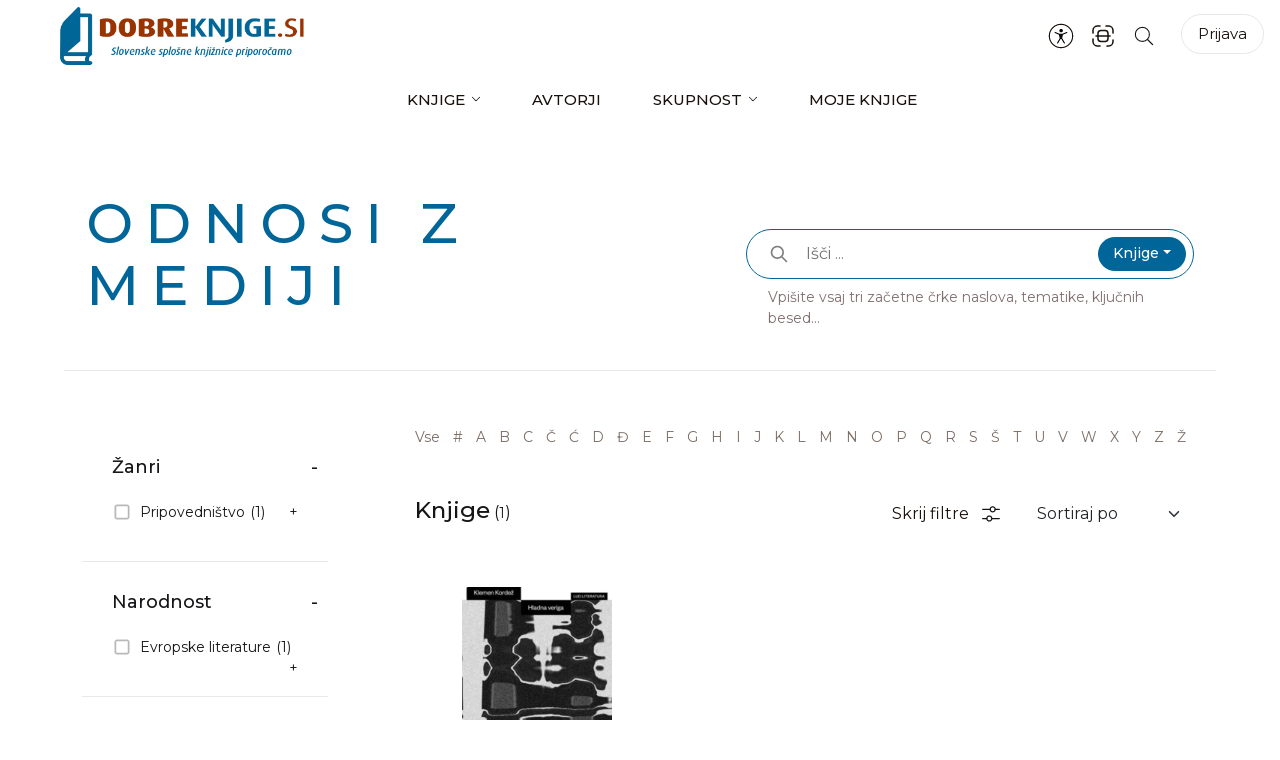

--- FILE ---
content_type: text/html; charset=UTF-8
request_url: https://www.dobreknjige.si/oznaka/odnosi-z-mediji-zgodba/
body_size: 29874
content:
<!doctype html>
<html lang="sl-SI" prefix="og: https://ogp.me/ns#" class="no-js">
<head>
	<meta charset="UTF-8">
	<meta name="viewport" content="width=device-width, initial-scale=1.0">
	<link rel="profile" href="https://gmpg.org/xfn/11">
	<script>(function(H){H.className=H.className.replace(/\bno-js\b/,'js')})(document.documentElement)</script>
	<link rel="manifest" href="/pwa-manifest.json">
<link rel="apple-touch-icon" sizes="512x512" href="https://www.dobreknjige.si/wp-content/uploads/2024/04/dobre_knjige-512-2.png">
<link rel="apple-touch-icon-precomposed" sizes="192x192" href="https://www.dobreknjige.si/wp-content/uploads/2024/04/dobre_knjige-192-1.png">

<!-- Search Engine Optimization by Rank Math - https://rankmath.com/ -->
<title>Odnosi z mediji - Dobre knjige</title>
<meta name="robots" content="follow, noindex"/>
<meta property="og:locale" content="sl_SI" />
<meta property="og:type" content="article" />
<meta property="og:title" content="Odnosi z mediji - Dobre knjige" />
<meta property="og:url" content="https://www.dobreknjige.si/oznaka/odnosi-z-mediji-zgodba/" />
<meta property="og:site_name" content="Dobre knjige" />
<meta name="twitter:card" content="summary_large_image" />
<meta name="twitter:title" content="Odnosi z mediji - Dobre knjige" />
<script type="application/ld+json" class="rank-math-schema">{"@context":"https://schema.org","@graph":[{"@type":"Organization","@id":"https://www.dobreknjige.si/#organization","name":"Dobre knjige"},{"@type":"WebSite","@id":"https://www.dobreknjige.si/#website","url":"https://www.dobreknjige.si","name":"Dobre knjige","publisher":{"@id":"https://www.dobreknjige.si/#organization"},"inLanguage":"sl-SI"},{"@type":"CollectionPage","@id":"https://www.dobreknjige.si/oznaka/odnosi-z-mediji-zgodba/#webpage","url":"https://www.dobreknjige.si/oznaka/odnosi-z-mediji-zgodba/","name":"Odnosi z mediji - Dobre knjige","isPartOf":{"@id":"https://www.dobreknjige.si/#website"},"inLanguage":"sl-SI"}]}</script>
<!-- /Rank Math WordPress SEO plugin -->

<link rel='dns-prefetch' href='//cdn.jsdelivr.net' />
<link rel='dns-prefetch' href='//fonts.googleapis.com' />
<link rel="alternate" type="application/rss+xml" title="Dobre knjige &raquo; Vir" href="https://www.dobreknjige.si/feed/" />
<link rel="alternate" type="application/rss+xml" title="Dobre knjige &raquo; Vir komentarjev" href="https://www.dobreknjige.si/comments/feed/" />
<link rel="alternate" type="application/rss+xml" title="Dobre knjige &raquo; Odnosi z mediji Vir oznake" href="https://www.dobreknjige.si/oznaka/odnosi-z-mediji-zgodba/feed/" />
<style id='wp-img-auto-sizes-contain-inline-css'>
img:is([sizes=auto i],[sizes^="auto," i]){contain-intrinsic-size:3000px 1500px}
/*# sourceURL=wp-img-auto-sizes-contain-inline-css */
</style>
<link rel='stylesheet' id='sweetalert2-css' href='https://www.dobreknjige.si/wp-content/plugins/user-registration/assets/css/sweetalert2/sweetalert2.min.css?ver=10.16.7' media='all' />
<link rel='stylesheet' id='user-registration-general-css' href='https://www.dobreknjige.si/wp-content/plugins/user-registration/assets/css/user-registration.css?ver=3.1.5' media='all' />
<link rel='stylesheet' id='user-registration-smallscreen-css' href='https://www.dobreknjige.si/wp-content/plugins/user-registration/assets/css/user-registration-smallscreen.css?ver=3.1.5' media='only screen and (max-width: 768px)' />
<link rel='stylesheet' id='user-registration-my-account-layout-css' href='https://www.dobreknjige.si/wp-content/plugins/user-registration/assets/css/my-account-layout.css?ver=3.1.5' media='all' />
<link rel='stylesheet' id='dashicons-css' href='https://www.dobreknjige.si/wp-includes/css/dashicons.min.css?ver=6.9' media='all' />
<style id='wp-emoji-styles-inline-css'>

	img.wp-smiley, img.emoji {
		display: inline !important;
		border: none !important;
		box-shadow: none !important;
		height: 1em !important;
		width: 1em !important;
		margin: 0 0.07em !important;
		vertical-align: -0.1em !important;
		background: none !important;
		padding: 0 !important;
	}
/*# sourceURL=wp-emoji-styles-inline-css */
</style>
<style id='wp-block-library-inline-css'>
:root{--wp-block-synced-color:#7a00df;--wp-block-synced-color--rgb:122,0,223;--wp-bound-block-color:var(--wp-block-synced-color);--wp-editor-canvas-background:#ddd;--wp-admin-theme-color:#007cba;--wp-admin-theme-color--rgb:0,124,186;--wp-admin-theme-color-darker-10:#006ba1;--wp-admin-theme-color-darker-10--rgb:0,107,160.5;--wp-admin-theme-color-darker-20:#005a87;--wp-admin-theme-color-darker-20--rgb:0,90,135;--wp-admin-border-width-focus:2px}@media (min-resolution:192dpi){:root{--wp-admin-border-width-focus:1.5px}}.wp-element-button{cursor:pointer}:root .has-very-light-gray-background-color{background-color:#eee}:root .has-very-dark-gray-background-color{background-color:#313131}:root .has-very-light-gray-color{color:#eee}:root .has-very-dark-gray-color{color:#313131}:root .has-vivid-green-cyan-to-vivid-cyan-blue-gradient-background{background:linear-gradient(135deg,#00d084,#0693e3)}:root .has-purple-crush-gradient-background{background:linear-gradient(135deg,#34e2e4,#4721fb 50%,#ab1dfe)}:root .has-hazy-dawn-gradient-background{background:linear-gradient(135deg,#faaca8,#dad0ec)}:root .has-subdued-olive-gradient-background{background:linear-gradient(135deg,#fafae1,#67a671)}:root .has-atomic-cream-gradient-background{background:linear-gradient(135deg,#fdd79a,#004a59)}:root .has-nightshade-gradient-background{background:linear-gradient(135deg,#330968,#31cdcf)}:root .has-midnight-gradient-background{background:linear-gradient(135deg,#020381,#2874fc)}:root{--wp--preset--font-size--normal:16px;--wp--preset--font-size--huge:42px}.has-regular-font-size{font-size:1em}.has-larger-font-size{font-size:2.625em}.has-normal-font-size{font-size:var(--wp--preset--font-size--normal)}.has-huge-font-size{font-size:var(--wp--preset--font-size--huge)}.has-text-align-center{text-align:center}.has-text-align-left{text-align:left}.has-text-align-right{text-align:right}.has-fit-text{white-space:nowrap!important}#end-resizable-editor-section{display:none}.aligncenter{clear:both}.items-justified-left{justify-content:flex-start}.items-justified-center{justify-content:center}.items-justified-right{justify-content:flex-end}.items-justified-space-between{justify-content:space-between}.screen-reader-text{border:0;clip-path:inset(50%);height:1px;margin:-1px;overflow:hidden;padding:0;position:absolute;width:1px;word-wrap:normal!important}.screen-reader-text:focus{background-color:#ddd;clip-path:none;color:#444;display:block;font-size:1em;height:auto;left:5px;line-height:normal;padding:15px 23px 14px;text-decoration:none;top:5px;width:auto;z-index:100000}html :where(.has-border-color){border-style:solid}html :where([style*=border-top-color]){border-top-style:solid}html :where([style*=border-right-color]){border-right-style:solid}html :where([style*=border-bottom-color]){border-bottom-style:solid}html :where([style*=border-left-color]){border-left-style:solid}html :where([style*=border-width]){border-style:solid}html :where([style*=border-top-width]){border-top-style:solid}html :where([style*=border-right-width]){border-right-style:solid}html :where([style*=border-bottom-width]){border-bottom-style:solid}html :where([style*=border-left-width]){border-left-style:solid}html :where(img[class*=wp-image-]){height:auto;max-width:100%}:where(figure){margin:0 0 1em}html :where(.is-position-sticky){--wp-admin--admin-bar--position-offset:var(--wp-admin--admin-bar--height,0px)}@media screen and (max-width:600px){html :where(.is-position-sticky){--wp-admin--admin-bar--position-offset:0px}}

/*# sourceURL=wp-block-library-inline-css */
</style><style id='global-styles-inline-css'>
:root{--wp--preset--aspect-ratio--square: 1;--wp--preset--aspect-ratio--4-3: 4/3;--wp--preset--aspect-ratio--3-4: 3/4;--wp--preset--aspect-ratio--3-2: 3/2;--wp--preset--aspect-ratio--2-3: 2/3;--wp--preset--aspect-ratio--16-9: 16/9;--wp--preset--aspect-ratio--9-16: 9/16;--wp--preset--color--black: #000000;--wp--preset--color--cyan-bluish-gray: #abb8c3;--wp--preset--color--white: #ffffff;--wp--preset--color--pale-pink: #f78da7;--wp--preset--color--vivid-red: #cf2e2e;--wp--preset--color--luminous-vivid-orange: #ff6900;--wp--preset--color--luminous-vivid-amber: #fcb900;--wp--preset--color--light-green-cyan: #7bdcb5;--wp--preset--color--vivid-green-cyan: #00d084;--wp--preset--color--pale-cyan-blue: #8ed1fc;--wp--preset--color--vivid-cyan-blue: #0693e3;--wp--preset--color--vivid-purple: #9b51e0;--wp--preset--gradient--vivid-cyan-blue-to-vivid-purple: linear-gradient(135deg,rgb(6,147,227) 0%,rgb(155,81,224) 100%);--wp--preset--gradient--light-green-cyan-to-vivid-green-cyan: linear-gradient(135deg,rgb(122,220,180) 0%,rgb(0,208,130) 100%);--wp--preset--gradient--luminous-vivid-amber-to-luminous-vivid-orange: linear-gradient(135deg,rgb(252,185,0) 0%,rgb(255,105,0) 100%);--wp--preset--gradient--luminous-vivid-orange-to-vivid-red: linear-gradient(135deg,rgb(255,105,0) 0%,rgb(207,46,46) 100%);--wp--preset--gradient--very-light-gray-to-cyan-bluish-gray: linear-gradient(135deg,rgb(238,238,238) 0%,rgb(169,184,195) 100%);--wp--preset--gradient--cool-to-warm-spectrum: linear-gradient(135deg,rgb(74,234,220) 0%,rgb(151,120,209) 20%,rgb(207,42,186) 40%,rgb(238,44,130) 60%,rgb(251,105,98) 80%,rgb(254,248,76) 100%);--wp--preset--gradient--blush-light-purple: linear-gradient(135deg,rgb(255,206,236) 0%,rgb(152,150,240) 100%);--wp--preset--gradient--blush-bordeaux: linear-gradient(135deg,rgb(254,205,165) 0%,rgb(254,45,45) 50%,rgb(107,0,62) 100%);--wp--preset--gradient--luminous-dusk: linear-gradient(135deg,rgb(255,203,112) 0%,rgb(199,81,192) 50%,rgb(65,88,208) 100%);--wp--preset--gradient--pale-ocean: linear-gradient(135deg,rgb(255,245,203) 0%,rgb(182,227,212) 50%,rgb(51,167,181) 100%);--wp--preset--gradient--electric-grass: linear-gradient(135deg,rgb(202,248,128) 0%,rgb(113,206,126) 100%);--wp--preset--gradient--midnight: linear-gradient(135deg,rgb(2,3,129) 0%,rgb(40,116,252) 100%);--wp--preset--font-size--small: 13px;--wp--preset--font-size--medium: 20px;--wp--preset--font-size--large: 36px;--wp--preset--font-size--x-large: 42px;--wp--preset--spacing--20: 0.44rem;--wp--preset--spacing--30: 0.67rem;--wp--preset--spacing--40: 1rem;--wp--preset--spacing--50: 1.5rem;--wp--preset--spacing--60: 2.25rem;--wp--preset--spacing--70: 3.38rem;--wp--preset--spacing--80: 5.06rem;--wp--preset--shadow--natural: 6px 6px 9px rgba(0, 0, 0, 0.2);--wp--preset--shadow--deep: 12px 12px 50px rgba(0, 0, 0, 0.4);--wp--preset--shadow--sharp: 6px 6px 0px rgba(0, 0, 0, 0.2);--wp--preset--shadow--outlined: 6px 6px 0px -3px rgb(255, 255, 255), 6px 6px rgb(0, 0, 0);--wp--preset--shadow--crisp: 6px 6px 0px rgb(0, 0, 0);}:where(.is-layout-flex){gap: 0.5em;}:where(.is-layout-grid){gap: 0.5em;}body .is-layout-flex{display: flex;}.is-layout-flex{flex-wrap: wrap;align-items: center;}.is-layout-flex > :is(*, div){margin: 0;}body .is-layout-grid{display: grid;}.is-layout-grid > :is(*, div){margin: 0;}:where(.wp-block-columns.is-layout-flex){gap: 2em;}:where(.wp-block-columns.is-layout-grid){gap: 2em;}:where(.wp-block-post-template.is-layout-flex){gap: 1.25em;}:where(.wp-block-post-template.is-layout-grid){gap: 1.25em;}.has-black-color{color: var(--wp--preset--color--black) !important;}.has-cyan-bluish-gray-color{color: var(--wp--preset--color--cyan-bluish-gray) !important;}.has-white-color{color: var(--wp--preset--color--white) !important;}.has-pale-pink-color{color: var(--wp--preset--color--pale-pink) !important;}.has-vivid-red-color{color: var(--wp--preset--color--vivid-red) !important;}.has-luminous-vivid-orange-color{color: var(--wp--preset--color--luminous-vivid-orange) !important;}.has-luminous-vivid-amber-color{color: var(--wp--preset--color--luminous-vivid-amber) !important;}.has-light-green-cyan-color{color: var(--wp--preset--color--light-green-cyan) !important;}.has-vivid-green-cyan-color{color: var(--wp--preset--color--vivid-green-cyan) !important;}.has-pale-cyan-blue-color{color: var(--wp--preset--color--pale-cyan-blue) !important;}.has-vivid-cyan-blue-color{color: var(--wp--preset--color--vivid-cyan-blue) !important;}.has-vivid-purple-color{color: var(--wp--preset--color--vivid-purple) !important;}.has-black-background-color{background-color: var(--wp--preset--color--black) !important;}.has-cyan-bluish-gray-background-color{background-color: var(--wp--preset--color--cyan-bluish-gray) !important;}.has-white-background-color{background-color: var(--wp--preset--color--white) !important;}.has-pale-pink-background-color{background-color: var(--wp--preset--color--pale-pink) !important;}.has-vivid-red-background-color{background-color: var(--wp--preset--color--vivid-red) !important;}.has-luminous-vivid-orange-background-color{background-color: var(--wp--preset--color--luminous-vivid-orange) !important;}.has-luminous-vivid-amber-background-color{background-color: var(--wp--preset--color--luminous-vivid-amber) !important;}.has-light-green-cyan-background-color{background-color: var(--wp--preset--color--light-green-cyan) !important;}.has-vivid-green-cyan-background-color{background-color: var(--wp--preset--color--vivid-green-cyan) !important;}.has-pale-cyan-blue-background-color{background-color: var(--wp--preset--color--pale-cyan-blue) !important;}.has-vivid-cyan-blue-background-color{background-color: var(--wp--preset--color--vivid-cyan-blue) !important;}.has-vivid-purple-background-color{background-color: var(--wp--preset--color--vivid-purple) !important;}.has-black-border-color{border-color: var(--wp--preset--color--black) !important;}.has-cyan-bluish-gray-border-color{border-color: var(--wp--preset--color--cyan-bluish-gray) !important;}.has-white-border-color{border-color: var(--wp--preset--color--white) !important;}.has-pale-pink-border-color{border-color: var(--wp--preset--color--pale-pink) !important;}.has-vivid-red-border-color{border-color: var(--wp--preset--color--vivid-red) !important;}.has-luminous-vivid-orange-border-color{border-color: var(--wp--preset--color--luminous-vivid-orange) !important;}.has-luminous-vivid-amber-border-color{border-color: var(--wp--preset--color--luminous-vivid-amber) !important;}.has-light-green-cyan-border-color{border-color: var(--wp--preset--color--light-green-cyan) !important;}.has-vivid-green-cyan-border-color{border-color: var(--wp--preset--color--vivid-green-cyan) !important;}.has-pale-cyan-blue-border-color{border-color: var(--wp--preset--color--pale-cyan-blue) !important;}.has-vivid-cyan-blue-border-color{border-color: var(--wp--preset--color--vivid-cyan-blue) !important;}.has-vivid-purple-border-color{border-color: var(--wp--preset--color--vivid-purple) !important;}.has-vivid-cyan-blue-to-vivid-purple-gradient-background{background: var(--wp--preset--gradient--vivid-cyan-blue-to-vivid-purple) !important;}.has-light-green-cyan-to-vivid-green-cyan-gradient-background{background: var(--wp--preset--gradient--light-green-cyan-to-vivid-green-cyan) !important;}.has-luminous-vivid-amber-to-luminous-vivid-orange-gradient-background{background: var(--wp--preset--gradient--luminous-vivid-amber-to-luminous-vivid-orange) !important;}.has-luminous-vivid-orange-to-vivid-red-gradient-background{background: var(--wp--preset--gradient--luminous-vivid-orange-to-vivid-red) !important;}.has-very-light-gray-to-cyan-bluish-gray-gradient-background{background: var(--wp--preset--gradient--very-light-gray-to-cyan-bluish-gray) !important;}.has-cool-to-warm-spectrum-gradient-background{background: var(--wp--preset--gradient--cool-to-warm-spectrum) !important;}.has-blush-light-purple-gradient-background{background: var(--wp--preset--gradient--blush-light-purple) !important;}.has-blush-bordeaux-gradient-background{background: var(--wp--preset--gradient--blush-bordeaux) !important;}.has-luminous-dusk-gradient-background{background: var(--wp--preset--gradient--luminous-dusk) !important;}.has-pale-ocean-gradient-background{background: var(--wp--preset--gradient--pale-ocean) !important;}.has-electric-grass-gradient-background{background: var(--wp--preset--gradient--electric-grass) !important;}.has-midnight-gradient-background{background: var(--wp--preset--gradient--midnight) !important;}.has-small-font-size{font-size: var(--wp--preset--font-size--small) !important;}.has-medium-font-size{font-size: var(--wp--preset--font-size--medium) !important;}.has-large-font-size{font-size: var(--wp--preset--font-size--large) !important;}.has-x-large-font-size{font-size: var(--wp--preset--font-size--x-large) !important;}
/*# sourceURL=global-styles-inline-css */
</style>

<style id='classic-theme-styles-inline-css'>
/*! This file is auto-generated */
.wp-block-button__link{color:#fff;background-color:#32373c;border-radius:9999px;box-shadow:none;text-decoration:none;padding:calc(.667em + 2px) calc(1.333em + 2px);font-size:1.125em}.wp-block-file__button{background:#32373c;color:#fff;text-decoration:none}
/*# sourceURL=/wp-includes/css/classic-themes.min.css */
</style>
<link rel='stylesheet' id='pwa-for-wp-button-css-css' href='https://www.dobreknjige.si/wp-content/plugins/call-to-action-for-pwa/assets/css/pwaforwp-button.css?ver=1.9.9' media='all' />
<link rel='stylesheet' id='pwaforwp-style-css' href='https://www.dobreknjige.si/wp-content/plugins/pwa-for-wp/assets/css/pwaforwp-main.min.css?ver=1.7.73.177' media='all' />
<link rel='stylesheet' id='fonts-montserrat-css' href='https://fonts.googleapis.com/css?family=Montserrat%3A100%2C300%2C400%2C500%2C600%2C700&#038;display=swap&#038;subset=latin-ext&#038;ver=1.0' media='all' />
<link rel='stylesheet' id='bootstrap-style-css' href='https://www.dobreknjige.si/wp-content/themes/dobre-knjige/bootstrap/css/bootstrap.min.css?ver=1.0' media='all' />
<link rel='stylesheet' id='sliding-menu-css' href='https://www.dobreknjige.si/wp-content/themes/dobre-knjige/css/slider-menu.css?ver=1.0' media='all' />
<link rel='stylesheet' id='flaticons-css' href='https://www.dobreknjige.si/wp-content/themes/dobre-knjige/assets/vendor/flaticon/font/flaticon.css?ver=1.1.4' media='all' />
<link rel='stylesheet' id='dobre-knjige-style-css' href='https://www.dobreknjige.si/wp-content/themes/dobre-knjige/style.css?ver=1.0.0' media='all' />
<link rel='stylesheet' id='knjiznice-style-template-css' href='https://www.dobreknjige.si/wp-content/themes/dobre-knjige/css/template.css?ver=1.2.3.7' media='all' />
<link rel='stylesheet' id='knjiznice-style-template1-css' href='https://www.dobreknjige.si/wp-content/themes/dobre-knjige/css/template1.css?ver=1.1.9.5' media='all' />
<link rel='stylesheet' id='select2-css-css' href='https://cdn.jsdelivr.net/npm/select2@4.1.0-rc.0/dist/css/select2.min.css?ver=6.9' media='all' />
<link rel='stylesheet' id='dk-accessibility-css' href='https://www.dobreknjige.si/wp-content/plugins/dobre-knjige-core/accessibility/css/accessibility.css?ver=1.7.6.3' media='all' />
<script type="text/javascript">
            window._nslDOMReady = (function () {
                const executedCallbacks = new Set();
            
                return function (callback) {
                    /**
                    * Third parties might dispatch DOMContentLoaded events, so we need to ensure that we only run our callback once!
                    */
                    if (executedCallbacks.has(callback)) return;
            
                    const wrappedCallback = function () {
                        if (executedCallbacks.has(callback)) return;
                        executedCallbacks.add(callback);
                        callback();
                    };
            
                    if (document.readyState === "complete" || document.readyState === "interactive") {
                        wrappedCallback();
                    } else {
                        document.addEventListener("DOMContentLoaded", wrappedCallback);
                    }
                };
            })();
        </script><script src="https://www.dobreknjige.si/wp-includes/js/jquery/jquery.min.js?ver=3.7.1" id="jquery-core-js"></script>
<script src="https://www.dobreknjige.si/wp-includes/js/jquery/jquery-migrate.min.js?ver=3.4.1" id="jquery-migrate-js"></script>
<script src="https://www.dobreknjige.si/wp-content/themes/dobre-knjige/bootstrap/js/bootstrap.bundle.min.js?ver=1.0" id="bootstrap-js-js"></script>
<script src="https://www.dobreknjige.si/wp-content/themes/dobre-knjige/js/slider-menu.min.js?ver=1.0" id="sliding-menu-js"></script>
<script id="custom-script-js-extra">
var ajax_params = {"ajax_url":"https://www.dobreknjige.si/wp-admin/admin-ajax.php","nonce":"b24b101fe9"};
//# sourceURL=custom-script-js-extra
</script>
<script src="https://www.dobreknjige.si/wp-content/themes/dobre-knjige/js/main.js?ver=1.9.9" id="custom-script-js"></script>
<script src="https://www.dobreknjige.si/wp-content/plugins/dobre-knjige-core/accessibility/js/accessibility.js?ver=1.7.6.3" id="dk-accessibility-js"></script>
<link rel="https://api.w.org/" href="https://www.dobreknjige.si/wp-json/" /><link rel="alternate" title="JSON" type="application/json" href="https://www.dobreknjige.si/wp-json/wp/v2/tags/1219" /><link rel="EditURI" type="application/rsd+xml" title="RSD" href="https://www.dobreknjige.si/xmlrpc.php?rsd" />
<meta name="generator" content="WordPress 6.9" />

	<script type="text/javascript">var ajaxurl = 'https://www.dobreknjige.si/wp-admin/admin-ajax.php';</script>


    <script>
        (function($) {
            $(document).on('facetwp-refresh', function() {
                if ( FWP.soft_refresh == true ) {
                    FWP.enable_scroll = true;
                } else {
                    FWP.enable_scroll = false;
                }
            });
            $(document).on('facetwp-loaded', function() {
                if ( FWP.enable_scroll == true ) {
                    $('html, body').animate({ scrollTop: 0 }, 500);
                }
            });
        })(jQuery);
    </script>

		<style type="text/css">
					.site-title,
			.site-description {
				position: absolute;
				clip: rect(1px, 1px, 1px, 1px);
				}
					</style>
		<link rel="icon" href="https://www.dobreknjige.si/wp-content/uploads/2023/02/cropped-logo-32x32.png" sizes="32x32" />
<link rel="icon" href="https://www.dobreknjige.si/wp-content/uploads/2023/02/cropped-logo-192x192.png" sizes="192x192" />
<meta name="msapplication-TileImage" content="https://www.dobreknjige.si/wp-content/uploads/2023/02/cropped-logo-270x270.png" />
<meta name="pwaforwp" content="wordpress-plugin"/>
        <meta name="theme-color" content="rgb(255,255,255)">
        <meta name="apple-mobile-web-app-title" content="Dobre knjige">
        <meta name="application-name" content="Dobre knjige">
        <meta name="apple-mobile-web-app-capable" content="yes">
        <meta name="apple-mobile-web-app-status-bar-style" content="default">
        <meta name="mobile-web-app-capable" content="yes">
        <meta name="apple-touch-fullscreen" content="yes">
<link rel="apple-touch-icon" sizes="192x192" href="https://www.dobreknjige.si/wp-content/uploads/2024/04/dobre_knjige-192-1.png">
<link rel="apple-touch-icon" sizes="512x512" href="https://www.dobreknjige.si/wp-content/uploads/2024/04/dobre_knjige-512-2.png">
<link rel="apple-touch-startup-image" media="screen and (device-width: 320px) and (device-height: 568px) and (-webkit-device-pixel-ratio: 2) and (orientation: landscape)" href="https://www.dobreknjige.si/wp-content/uploads/2024/04/dobre_knjige-512-2.png"/>
<link rel="apple-touch-startup-image" media="screen and (device-width: 320px) and (device-height: 568px) and (-webkit-device-pixel-ratio: 2) and (orientation: portrait)" href="https://www.dobreknjige.si/wp-content/uploads/2024/04/dobre_knjige-512-2.png"/>
<link rel="apple-touch-startup-image" media="screen and (device-width: 414px) and (device-height: 896px) and (-webkit-device-pixel-ratio: 3) and (orientation: landscape)" href="https://www.dobreknjige.si/wp-content/uploads/2024/04/dobre_knjige-512-2.png"/>
<link rel="apple-touch-startup-image" media="screen and (device-width: 414px) and (device-height: 896px) and (-webkit-device-pixel-ratio: 2) and (orientation: landscape)" href="https://www.dobreknjige.si/wp-content/uploads/2024/04/dobre_knjige-512-2.png"/>
<link rel="apple-touch-startup-image" media="screen and (device-width: 375px) and (device-height: 812px) and (-webkit-device-pixel-ratio: 3) and (orientation: portrait)" href="https://www.dobreknjige.si/wp-content/uploads/2024/04/dobre_knjige-512-2.png"/>
<link rel="apple-touch-startup-image" media="screen and (device-width: 414px) and (device-height: 896px) and (-webkit-device-pixel-ratio: 2) and (orientation: portrait)" href="https://www.dobreknjige.si/wp-content/uploads/2024/04/dobre_knjige-512-2.png"/>
<link rel="apple-touch-startup-image" media="screen and (device-width: 375px) and (device-height: 812px) and (-webkit-device-pixel-ratio: 3) and (orientation: landscape)" href="https://www.dobreknjige.si/wp-content/uploads/2024/04/dobre_knjige-512-2.png"/>
<link rel="apple-touch-startup-image" media="screen and (device-width: 414px) and (device-height: 736px) and (-webkit-device-pixel-ratio: 3) and (orientation: portrait)" href="https://www.dobreknjige.si/wp-content/uploads/2024/04/dobre_knjige-512-2.png"/>
<link rel="apple-touch-startup-image" media="screen and (device-width: 414px) and (device-height: 736px) and (-webkit-device-pixel-ratio: 3) and (orientation: landscape)" href="https://www.dobreknjige.si/wp-content/uploads/2024/04/dobre_knjige-512-2.png"/>
<link rel="apple-touch-startup-image" media="screen and (device-width: 375px) and (device-height: 667px) and (-webkit-device-pixel-ratio: 2) and (orientation: landscape)" href="https://www.dobreknjige.si/wp-content/uploads/2024/04/dobre_knjige-512-2.png"/>
<link rel="apple-touch-startup-image" media="screen and (device-width: 375px) and (device-height: 667px) and (-webkit-device-pixel-ratio: 2) and (orientation: portrait)" href="https://www.dobreknjige.si/wp-content/uploads/2024/04/dobre_knjige-512-2.png"/>
<link rel="apple-touch-startup-image" media="screen and (device-width: 1024px) and (device-height: 1366px) and (-webkit-device-pixel-ratio: 2) and (orientation: landscape)" href="https://www.dobreknjige.si/wp-content/uploads/2024/04/dobre_knjige-512-2.png"/>
<link rel="apple-touch-startup-image" media="screen and (device-width: 1024px) and (device-height: 1366px) and (-webkit-device-pixel-ratio: 2) and (orientation: portrait)" href="https://www.dobreknjige.si/wp-content/uploads/2024/04/dobre_knjige-512-2.png"/>
<link rel="apple-touch-startup-image" media="screen and (device-width: 834px) and (device-height: 1194px) and (-webkit-device-pixel-ratio: 2) and (orientation: landscape)" href="https://www.dobreknjige.si/wp-content/uploads/2024/04/dobre_knjige-512-2.png"/>
<link rel="apple-touch-startup-image" media="screen and (device-width: 834px) and (device-height: 1194px) and (-webkit-device-pixel-ratio: 2) and (orientation: portrait)" href="https://www.dobreknjige.si/wp-content/uploads/2024/04/dobre_knjige-512-2.png"/>
<link rel="apple-touch-startup-image" media="screen and (device-width: 834px) and (device-height: 1112px) and (-webkit-device-pixel-ratio: 2) and (orientation: landscape)" href="https://www.dobreknjige.si/wp-content/uploads/2024/04/dobre_knjige-512-2.png"/>
<link rel="apple-touch-startup-image" media="screen and (device-width: 414px) and (device-height: 896px) and (-webkit-device-pixel-ratio: 3) and (orientation: portrait)" href="https://www.dobreknjige.si/wp-content/uploads/2024/04/dobre_knjige-512-2.png"/>
<link rel="apple-touch-startup-image" media="screen and (device-width: 834px) and (device-height: 1112px) and (-webkit-device-pixel-ratio: 2) and (orientation: portrait)" href="https://www.dobreknjige.si/wp-content/uploads/2024/04/dobre_knjige-512-2.png"/>
<link rel="apple-touch-startup-image" media="screen and (device-width: 768px) and (device-height: 1024px) and (-webkit-device-pixel-ratio: 2) and (orientation: portrait)" href="https://www.dobreknjige.si/wp-content/uploads/2024/04/dobre_knjige-512-2.png"/>
<link rel="apple-touch-startup-image" media="screen and (device-width: 768px) and (device-height: 1024px) and (-webkit-device-pixel-ratio: 2) and (orientation: landscape)" href="https://www.dobreknjige.si/wp-content/uploads/2024/04/dobre_knjige-512-2.png"/>
<link rel="apple-touch-startup-image" media="screen and (device-width: 390px) and (device-height: 844px) and (-webkit-device-pixel-ratio: 3) and (orientation: portrait)" href="https://www.dobreknjige.si/wp-content/uploads/2024/04/dobre_knjige-512-2.png"/>
<link rel="apple-touch-startup-image" media="screen and (device-width: 844px) and (device-height: 390px) and (-webkit-device-pixel-ratio: 3) and (orientation: landscape)" href="https://www.dobreknjige.si/wp-content/uploads/2024/04/dobre_knjige-512-2.png"/>
<link rel="apple-touch-startup-image" media="screen and (device-width: 926px) and (device-height: 428px) and (-webkit-device-pixel-ratio: 3) and (orientation: landscape)" href="https://www.dobreknjige.si/wp-content/uploads/2024/04/dobre_knjige-512-2.png"/>
<link rel="apple-touch-startup-image" media="screen and (device-width: 428px) and (device-height: 926px) and (-webkit-device-pixel-ratio: 3) and (orientation: portrait)" href="https://www.dobreknjige.si/wp-content/uploads/2024/04/dobre_knjige-512-2.png"/>
<link rel="apple-touch-startup-image" media="screen and (device-width: 852px) and (device-height: 393px) and (-webkit-device-pixel-ratio: 3) and (orientation: landscape)" href="https://www.dobreknjige.si/wp-content/uploads/2024/04/dobre_knjige-512-2.png"/>
<link rel="apple-touch-startup-image" media="screen and (device-width: 393px) and (device-height: 852px) and (-webkit-device-pixel-ratio: 3) and (orientation: portrait)" href="https://www.dobreknjige.si/wp-content/uploads/2024/04/dobre_knjige-512-2.png"/>
<link rel="apple-touch-startup-image" media="screen and (device-width: 932px) and (device-height: 430px) and (-webkit-device-pixel-ratio: 3) and (orientation: landscape)" href="https://www.dobreknjige.si/wp-content/uploads/2024/04/dobre_knjige-512-2.png"/>
<link rel="apple-touch-startup-image" media="screen and (device-width: 430px) and (device-height: 932px) and (-webkit-device-pixel-ratio: 3) and (orientation: portrait)" href="https://www.dobreknjige.si/wp-content/uploads/2024/04/dobre_knjige-512-2.png"/>
    <script>
      (function($) {
        document.addEventListener('facetwp-loaded', function() {
          $.each(FWP.settings.num_choices, function(key, val) {
			if(jQuery('.archive .facetwp-template .no-results').length)
				jQuery('.archive .facetwp-template .no-results').parent().addClass('no-results-found');
			else
				jQuery('.archive .facetwp-template').removeClass('no-results-found');
            // assuming each facet is wrapped within a "facet-wrap" container element
            // this may need to change depending on your setup, for example:
            // change ".facet-wrap" to ".widget" if using WP text widgets

            var $facet = $('.facetwp-facet-' + key);
            var $wrap = $facet.closest('.facet-wrap');
            var $flyout = $facet.closest('.flyout-row');
            if ($wrap.length || $flyout.length) {
              var $which = $wrap.length ? $wrap : $flyout;
              (0 === val) ? $which.hide() : $which.show();
            }
          });
        });
      })(jQuery);
    </script>
  <style type="text/css">div.nsl-container[data-align="left"] {
    text-align: left;
}

div.nsl-container[data-align="center"] {
    text-align: center;
}

div.nsl-container[data-align="right"] {
    text-align: right;
}


div.nsl-container div.nsl-container-buttons a[data-plugin="nsl"] {
    text-decoration: none;
    box-shadow: none;
    border: 0;
}

div.nsl-container .nsl-container-buttons {
    display: flex;
    padding: 5px 0;
}

div.nsl-container.nsl-container-block .nsl-container-buttons {
    display: inline-grid;
    grid-template-columns: minmax(145px, auto);
}

div.nsl-container-block-fullwidth .nsl-container-buttons {
    flex-flow: column;
    align-items: center;
}

div.nsl-container-block-fullwidth .nsl-container-buttons a,
div.nsl-container-block .nsl-container-buttons a {
    flex: 1 1 auto;
    display: block;
    margin: 5px 0;
    width: 100%;
}

div.nsl-container-inline {
    margin: -5px;
    text-align: left;
}

div.nsl-container-inline .nsl-container-buttons {
    justify-content: center;
    flex-wrap: wrap;
}

div.nsl-container-inline .nsl-container-buttons a {
    margin: 5px;
    display: inline-block;
}

div.nsl-container-grid .nsl-container-buttons {
    flex-flow: row;
    align-items: center;
    flex-wrap: wrap;
}

div.nsl-container-grid .nsl-container-buttons a {
    flex: 1 1 auto;
    display: block;
    margin: 5px;
    max-width: 280px;
    width: 100%;
}

@media only screen and (min-width: 650px) {
    div.nsl-container-grid .nsl-container-buttons a {
        width: auto;
    }
}

div.nsl-container .nsl-button {
    cursor: pointer;
    vertical-align: top;
    border-radius: 4px;
}

div.nsl-container .nsl-button-default {
    color: #fff;
    display: flex;
}

div.nsl-container .nsl-button-icon {
    display: inline-block;
}

div.nsl-container .nsl-button-svg-container {
    flex: 0 0 auto;
    padding: 8px;
    display: flex;
    align-items: center;
}

div.nsl-container svg {
    height: 24px;
    width: 24px;
    vertical-align: top;
}

div.nsl-container .nsl-button-default div.nsl-button-label-container {
    margin: 0 24px 0 12px;
    padding: 10px 0;
    font-family: Helvetica, Arial, sans-serif;
    font-size: 16px;
    line-height: 20px;
    letter-spacing: .25px;
    overflow: hidden;
    text-align: center;
    text-overflow: clip;
    white-space: nowrap;
    flex: 1 1 auto;
    -webkit-font-smoothing: antialiased;
    -moz-osx-font-smoothing: grayscale;
    text-transform: none;
    display: inline-block;
}

div.nsl-container .nsl-button-google[data-skin="light"] {
    box-shadow: inset 0 0 0 1px #747775;
    color: #1f1f1f;
}

div.nsl-container .nsl-button-google[data-skin="dark"] {
    box-shadow: inset 0 0 0 1px #8E918F;
    color: #E3E3E3;
}

div.nsl-container .nsl-button-google[data-skin="neutral"] {
    color: #1F1F1F;
}

div.nsl-container .nsl-button-google div.nsl-button-label-container {
    font-family: "Roboto Medium", Roboto, Helvetica, Arial, sans-serif;
}

div.nsl-container .nsl-button-apple .nsl-button-svg-container {
    padding: 0 6px;
}

div.nsl-container .nsl-button-apple .nsl-button-svg-container svg {
    height: 40px;
    width: auto;
}

div.nsl-container .nsl-button-apple[data-skin="light"] {
    color: #000;
    box-shadow: 0 0 0 1px #000;
}

div.nsl-container .nsl-button-facebook[data-skin="white"] {
    color: #000;
    box-shadow: inset 0 0 0 1px #000;
}

div.nsl-container .nsl-button-facebook[data-skin="light"] {
    color: #1877F2;
    box-shadow: inset 0 0 0 1px #1877F2;
}

div.nsl-container .nsl-button-spotify[data-skin="white"] {
    color: #191414;
    box-shadow: inset 0 0 0 1px #191414;
}

div.nsl-container .nsl-button-apple div.nsl-button-label-container {
    font-size: 17px;
    font-family: -apple-system, BlinkMacSystemFont, "Segoe UI", Roboto, Helvetica, Arial, sans-serif, "Apple Color Emoji", "Segoe UI Emoji", "Segoe UI Symbol";
}

div.nsl-container .nsl-button-slack div.nsl-button-label-container {
    font-size: 17px;
    font-family: -apple-system, BlinkMacSystemFont, "Segoe UI", Roboto, Helvetica, Arial, sans-serif, "Apple Color Emoji", "Segoe UI Emoji", "Segoe UI Symbol";
}

div.nsl-container .nsl-button-slack[data-skin="light"] {
    color: #000000;
    box-shadow: inset 0 0 0 1px #DDDDDD;
}

div.nsl-container .nsl-button-tiktok[data-skin="light"] {
    color: #161823;
    box-shadow: 0 0 0 1px rgba(22, 24, 35, 0.12);
}


div.nsl-container .nsl-button-kakao {
    color: rgba(0, 0, 0, 0.85);
}

.nsl-clear {
    clear: both;
}

.nsl-container {
    clear: both;
}

.nsl-disabled-provider .nsl-button {
    filter: grayscale(1);
    opacity: 0.8;
}

/*Button align start*/

div.nsl-container-inline[data-align="left"] .nsl-container-buttons {
    justify-content: flex-start;
}

div.nsl-container-inline[data-align="center"] .nsl-container-buttons {
    justify-content: center;
}

div.nsl-container-inline[data-align="right"] .nsl-container-buttons {
    justify-content: flex-end;
}


div.nsl-container-grid[data-align="left"] .nsl-container-buttons {
    justify-content: flex-start;
}

div.nsl-container-grid[data-align="center"] .nsl-container-buttons {
    justify-content: center;
}

div.nsl-container-grid[data-align="right"] .nsl-container-buttons {
    justify-content: flex-end;
}

div.nsl-container-grid[data-align="space-around"] .nsl-container-buttons {
    justify-content: space-around;
}

div.nsl-container-grid[data-align="space-between"] .nsl-container-buttons {
    justify-content: space-between;
}

/* Button align end*/

/* Redirect */

#nsl-redirect-overlay {
    display: flex;
    flex-direction: column;
    justify-content: center;
    align-items: center;
    position: fixed;
    z-index: 1000000;
    left: 0;
    top: 0;
    width: 100%;
    height: 100%;
    backdrop-filter: blur(1px);
    background-color: RGBA(0, 0, 0, .32);;
}

#nsl-redirect-overlay-container {
    display: flex;
    flex-direction: column;
    justify-content: center;
    align-items: center;
    background-color: white;
    padding: 30px;
    border-radius: 10px;
}

#nsl-redirect-overlay-spinner {
    content: '';
    display: block;
    margin: 20px;
    border: 9px solid RGBA(0, 0, 0, .6);
    border-top: 9px solid #fff;
    border-radius: 50%;
    box-shadow: inset 0 0 0 1px RGBA(0, 0, 0, .6), 0 0 0 1px RGBA(0, 0, 0, .6);
    width: 40px;
    height: 40px;
    animation: nsl-loader-spin 2s linear infinite;
}

@keyframes nsl-loader-spin {
    0% {
        transform: rotate(0deg)
    }
    to {
        transform: rotate(360deg)
    }
}

#nsl-redirect-overlay-title {
    font-family: -apple-system, BlinkMacSystemFont, "Segoe UI", Roboto, Oxygen-Sans, Ubuntu, Cantarell, "Helvetica Neue", sans-serif;
    font-size: 18px;
    font-weight: bold;
    color: #3C434A;
}

#nsl-redirect-overlay-text {
    font-family: -apple-system, BlinkMacSystemFont, "Segoe UI", Roboto, Oxygen-Sans, Ubuntu, Cantarell, "Helvetica Neue", sans-serif;
    text-align: center;
    font-size: 14px;
    color: #3C434A;
}

/* Redirect END*/</style><style type="text/css">/* Notice fallback */
#nsl-notices-fallback {
    position: fixed;
    right: 10px;
    top: 10px;
    z-index: 10000;
}

.admin-bar #nsl-notices-fallback {
    top: 42px;
}

#nsl-notices-fallback > div {
    position: relative;
    background: #fff;
    border-left: 4px solid #fff;
    box-shadow: 0 1px 1px 0 rgba(0, 0, 0, .1);
    margin: 5px 15px 2px;
    padding: 1px 20px;
}

#nsl-notices-fallback > div.error {
    display: block;
    border-left-color: #dc3232;
}

#nsl-notices-fallback > div.updated {
    display: block;
    border-left-color: #46b450;
}

#nsl-notices-fallback p {
    margin: .5em 0;
    padding: 2px;
}

#nsl-notices-fallback > div:after {
    position: absolute;
    right: 5px;
    top: 5px;
    content: '\00d7';
    display: block;
    height: 16px;
    width: 16px;
    line-height: 16px;
    text-align: center;
    font-size: 20px;
    cursor: pointer;
}</style>		<style id="wp-custom-css">
			



/* GREGA  */
.popover-body .notification-title-wrapper .notifications-title {
	margin-bottom: 0px;
}

.popover-body .notification-title-wrapper .notifications-mark-read {
	line-height: 24px;
}



@media only screen and (max-width: 480px) {
	 .bp-user .user-subnav {
		    border: 1px solid #EAE8E4 !important;
    border-radius: 15px;
	}
  .bp-user .profile-wrapper .users-nav ul li {
		margin: 0px;
		background: transparent;
  }
	.bp-user .profile-wrapper .users-nav ul li a {
		color: #161619;
	}
	 .bp-user .user-subnav ul .selected a{
		 background: #fff;
    color: #069;
    font-weight: 600;
    border-bottom: 1px solid #930;
  }
	.bp-user .profile-wrapper .users-nav ul {
		    padding: 10px 20px 10px 20px;
	}
	.bp-user .user-subnav ul li {
		background: #fff !important;
	}
	
	.bp-user .user-subnav {
		padding: 10px 20px;
	}
	.bp-user .user-subnav ul a {
		padding-left: 0px;
	}
	.bp-user .user-subnav ul  a {
		    font-weight: 400;
		color: #161619;
		font-size: 16px;
	}

	/*Tabela pregled profila*/

	.bp-user .profile-wrapper .profile table tr td {
		width: 50% !important;
	}
	.bp-user .profile-wrapper .profile .profile-group-title {
		    padding-bottom: 10px;
    margin-bottom: 10px;
	}
	.bp-user .profile-wrapper .bp-messages-filters ul {
		margin: 0px;
		padding: 0px;
	}
	.bp-user .profile-wrapper .bp-messages-filters ul li {
		border: none !important;
	}
	.bp-user .profile-wrapper .bp-messages-filters ul li .bp-search {
		margin-bottom: 0px;
	}
	.bp-user .profile-wrapper .user-subnav li.selected a:hover {
		background: #fff;
		color: #069;
	}
	.statistika-chart-container {
		display: flex;
		align-items: center;
		justify-content: center;
		max-width: 330px;
	}
	.user-charts-wrapper {
		flex-direction: column;
	}
	.buttons-time-wrapper button {
		padding: 10px 35px !important;
	}
	/**/
}

/*UPORABNIKI SLIDER*/
.uporabniki-grid {
	padding: 0px;
}
@media only screen and (min-width: 480px) {
		.uporabniki-grid .swiper-container {
			margin: 0 65px;
	}
}

@media only screen and (max-width: 768px) {
	.uporabniki-grid .swiper-navigation {
			display: none !important;
	}

}


.uporabniki-grid .swiper-navigation .swiper-button-next, 
.uporabniki-grid .swiper-navigation .swiper-button-prev {
	top: -95px;
}
.uporabniki-grid  {
 padding-top: 28px;
}
.uporabniki-grid .swiper-slide {
	text-align: center;
}
		</style>
			<script async src="https://www.googletagmanager.com/gtag/js?id=G-BT1GEFGGPM"></script>
	<script>
	  window.dataLayer = window.dataLayer || [];
	  function gtag(){dataLayer.push(arguments);}
	  gtag('js', new Date());

	  gtag('config', 'G-BT1GEFGGPM', { 'debug_mode':true });
	</script>
</head>

<body class="bp-nouveau archive tag tag-odnosi-z-mediji-zgodba tag-1219 wp-custom-logo wp-theme-dobre-knjige user-registration-page hfeed no-sidebar">
<div id="page" class="site">
			<a class="access-buttons" aria-label="skok na glavno vsebino" href="#primary">skok na glavno vebino</a>
		<a class="access-buttons" aria-label="izjava o dostopnosti" href="/izjava-o-dostopnosti">izjava o dostopnosti</a>
		<div id="accessibility">
			<div class="accessibility-module">
				<div class="accessibility-content" role="region" aria-label="Nastavitve za uporabnike s posebnimi potrebami">
					<div class="container">
						<div class="row">
							<div class="col-12"><h2>Nastavitve za uporabnike s posebnimi potrebami</h2></div>
							<div class="col-md-4">  
								<h3>Barvna tema</h3>							
								<div id="barvneTemeWrapper" role="region" aria-label="Barvna tema">	
									<a href="" class="default_theme" theme="0"><span class="dashicons dashicons-yes"></span>&nbsp;&nbsp;Privzete barve</a>									
									<a href="" class="black_on_white_theme" theme="1">Črn tekst na beli podlagi</a>									
									<a href="" class="white_on_black_theme" theme="2">Bel tekst na črni podlagi</a>									
									<a href="" class="yellow_on_blue_theme" theme="3">Rumen tekst na modri podlagi</a>									
									<a href="" class="black_on_beige_theme" theme="4">Črn tekst na bež podlagi</a>									
									<a href="" class="green_on_black_theme" theme="5">Zelen tekst na črni podlagi</a>								
								</div>						 
							</div>	
							<div class="col-md-4">       								
								<h3>Pisava</h3>
								<div id="fontWrapper" role="region" aria-label="Tip pisave">
									<a href="" class="font_default" fontstyle="0"><span class="dashicons dashicons-yes"></span>&nbsp;&nbsp;Privzeta pisava</a>
									<a href="" class="font_od" fontstyle="1">Open Dyslexic</a>
									<a href="" class="font_arial" fontstyle="2">Arial</a>
									<a href="" class="font_tnr" fontstyle="3">Times New Roman</a>
									<a href="" class="font_tahoma" fontstyle="4">Tahoma</a>
									<a href="" class="font_verdana" fontstyle="5">Verdana</a>
								</div>
							</div>	
							<div class="col-md-4">       								
								<h3>Velikost</h3>
								<div id="sizeWrapper" role="region" aria-label="Povečava teksta">
									<a href="" fontsize="0" aria-label="sto odstotkov"><span class="dashicons dashicons-yes"></span>&nbsp;&nbsp;100%</a>
									<a href="" fontsize="1" aria-label="sto petindvajset odstotkov">125%</a>
									<a href="" fontsize="2" aria-label="sto petdeset odstotkov">150%</a>
								</div>
								<div id="cursorWrapper" role="region" aria-label="Povečava kurzorja miške">
									<div><input name="cursorsize" type="radio" value="0" id="cursor0" checked> <label for="cursor0"><img src="/wp-content/plugins/dobre-knjige-core/accessibility/img/cursor-default.png"></label></div>
									<div><input name="cursorsize" type="radio" value="50" id="cursor50"> <label for="cursor50"><img src="/wp-content/plugins/dobre-knjige-core/accessibility/img/cursor-50.png"></label></div>
									<div><input name="cursorsize" type="radio" value="80" id="cursor80"> <label for="cursor80"><img src="/wp-content/plugins/dobre-knjige-core/accessibility/img/cursor-80.png"></label></div>
								</div>
							</div>			
						</div>
					</div>
					<div class="accessibility-close"><a href="/" class="accessibility-close-link">Zapri nastavitve</a></div>
				</div>
			</div>
		</div>
		
			<header>
	<div id="masthead" class="site-header">

        <div class="container-fluid px-3 px-xl-8d75 py-2 py-md-0">
            <div class="d-flex flex-wrap align-items-center masthead-inner">
					         <!-- Logo na levi strani -->
				<div class="offcanvas-toggler mobile-menu-toggler mr-4 mr-lg-8 ">
                <a id="offcanvasNavToggler" href="javascript:;" role="button" class="cat-menu text-dark target-of-invoker-has-unfolds" aria-controls="offcanvasNav" aria-haspopup="true" aria-expanded="false" data-unfold-event="click" data-unfold-hide-on-scroll="false" data-unfold-target="#offcanvasNav" data-unfold-type="css-animation" data-unfold-overlay="{
                        &quot;className&quot;: &quot;u-sidebar-bg-overlay&quot;,
                        &quot;background&quot;: &quot;rgba(0, 0, 0, .7)&quot;,
                        &quot;animationSpeed&quot;: 100
                    }" data-unfold-animation-in="fadeInLeft" data-unfold-animation-out="fadeOutLeft" data-unfold-duration="100">
                        <svg class="open" width="20px" height="18px">
                            <path fill-rule="evenodd" fill="rgb(25, 17, 11)" d="M-0.000,-0.000 L20.000,-0.000 L20.000,2.000 L-0.000,2.000 L-0.000,-0.000 Z"></path>
                            <path fill-rule="evenodd" fill="rgb(25, 17, 11)" d="M-0.000,8.000 L15.000,8.000 L15.000,10.000 L-0.000,10.000 L-0.000,8.000 Z"></path>
                            <path fill-rule="evenodd" fill="rgb(25, 17, 11)" d="M-0.000,16.000 L20.000,16.000 L20.000,18.000 L-0.000,18.000 L-0.000,16.000 Z"></path>
                        </svg>
						<svg class="close" style="display:none;" width="20px" height="20px" viewBox="0 -0.5 21 21" version="1.1" xmlns="http://www.w3.org/2000/svg" xmlns:xlink="http://www.w3.org/1999/xlink" fill="#161619"><g id="SVGRepo_bgCarrier" stroke-width="0"></g><g id="SVGRepo_tracerCarrier" stroke-linecap="round" stroke-linejoin="round"></g><g id="SVGRepo_iconCarrier"> <title>close [#161619]</title> <desc>Created with Sketch.</desc> <defs> </defs> <g id="Page-1" stroke="none" stroke-width="1" fill="none" fill-rule="evenodd"> <g id="Dribbble-Light-Preview" transform="translate(-419.000000, -240.000000)" fill="#161619"> <g id="icons" transform="translate(56.000000, 160.000000)"> <polygon id="close-[#161619]" points="375.0183 90 384 98.554 382.48065 100 373.5 91.446 364.5183 100 363 98.554 371.98065 90 363 81.446 364.5183 80 373.5 88.554 382.48065 80 384 81.446"> </polygon> </g> </g> </g> </g></svg>
				   </a>
                </div>
                <div class="site-branding pr-md-4 d-flex align-items-center mb-2 mb-lg-0 text-white text-decoration-none">
                    <a href="https://www.dobreknjige.si/"><img src="https://www.dobreknjige.si/wp-content/uploads/2023/02/logo.png" class="desktop-logo" alt="desktop logo"><img src="/wp-content/uploads/2023/07/logo-knjiga.png" class="mobile-logo" alt="mobile logo"></a>                </div>
	
       

                <!-- Prostor za meni -->
                <nav id="site-navigation" class="main-navigation nav col-12 col-lg-auto me-lg-auto mb-2 justify-content-center mb-md-0">
                    <div class="menu-main-menu-container"><ul id="menu-main" class="menu nav-menu"><li id="menu-item-20300" class="menu-item menu-item-type-custom menu-item-object-custom menu-item-has-children menu-item-20300"><a href="/knjige/">Knjige</a>
<ul class="sub-menu">
	<li id="menu-item-20617" class="menu-item menu-item-type-custom menu-item-object-custom menu-item-20617"><a href="/knjige/">Vse knjige</a></li>
	<li id="menu-item-21640" class="menu-item menu-item-type-post_type menu-item-object-page menu-item-21640"><a href="https://www.dobreknjige.si/zanri/">Žanri</a></li>
	<li id="menu-item-21636" class="menu-item menu-item-type-post_type menu-item-object-page menu-item-21636"><a href="https://www.dobreknjige.si/narodnost-geografski-izvor/">Narodnost/geografski izvor</a></li>
	<li id="menu-item-21643" class="menu-item menu-item-type-post_type menu-item-object-page menu-item-21643"><a href="https://www.dobreknjige.si/nagrade/">Nagrade</a></li>
	<li id="menu-item-21334" class="menu-item menu-item-type-custom menu-item-object-custom menu-item-21334"><a href="/serije/">Serije</a></li>
	<li id="menu-item-20615" class="menu-item menu-item-type-custom menu-item-object-custom menu-item-20615"><a href="/zbirke/">Zbirke</a></li>
</ul>
</li>
<li id="menu-item-20306" class="menu-item menu-item-type-custom menu-item-object-custom menu-item-20306"><a href="/avtorji/">Avtorji</a></li>
<li id="menu-item-20371" class="menu-item menu-item-type-custom menu-item-object-custom menu-item-has-children menu-item-20371"><a href="#">Skupnost</a>
<ul class="sub-menu">
	<li id="menu-item-20307" class="menu-item menu-item-type-custom menu-item-object-custom menu-item-20307"><a href="/citati/">Citati</a></li>
	<li id="menu-item-20386" class="menu-item menu-item-type-post_type menu-item-object-page menu-item-20386"><a href="https://www.dobreknjige.si/kvizi/">Kvizi</a></li>
	<li id="menu-item-20402" class="menu-item menu-item-type-post_type menu-item-object-page menu-item-20402"><a href="https://www.dobreknjige.si/ustvarjalci-portala/">Ustvarjalci portala</a></li>
	<li id="menu-item-21649" class="menu-item menu-item-type-post_type menu-item-object-page menu-item-21649"><a href="https://www.dobreknjige.si/sodelujoce-organizacije/">Sodelujoče organizacije</a></li>
	<li id="menu-item-20461" class="menu-item menu-item-type-custom menu-item-object-custom menu-item-20461"><a href="/knjizne-police/">Tematske knjižne police</a></li>
	<li id="menu-item-21144" class="menu-item menu-item-type-post_type menu-item-object-page menu-item-21144"><a href="https://www.dobreknjige.si/zadnje-aktivnosti-bralcev/">Zadnje aktivnosti</a></li>
	<li id="menu-item-40109" class="menu-item menu-item-type-taxonomy menu-item-object-category menu-item-40109"><a href="https://www.dobreknjige.si/kategorija/novice/">Novice</a></li>
</ul>
</li>
<li id="menu-item-20305" class="menu-item menu-item-type-post_type menu-item-object-page menu-item-20305"><a href="https://www.dobreknjige.si/moje-knjige/">Moje knjige</a></li>
</ul></div>                </nav>
				
				
				
				
				<ul class="header-icons-links nav justify-content-end">  
				 						
						<li class="nav-item font-size-4 accessibility" title="Dostopnost">
							<a href="#" class="nav-link link-black-100 font-size-3 px-2 accessibility-button accessibility-link" aria-label="Nastavitve za dostopnost">
								<svg width="28px" height="28px" viewBox="0 0 24 24" fill="none" xmlns="http://www.w3.org/2000/svg"><g id="SVGRepo_bgCarrier" stroke-width="0"></g><g id="SVGRepo_tracerCarrier" stroke-linecap="round" stroke-linejoin="round"></g><g id="SVGRepo_iconCarrier"> <circle cx="12" cy="12" r="10" stroke="#19110b" stroke-width="0.9600000000000002"></circle> <path d="M13.0715 7.42857C13.0715 7.98086 12.6238 8.42857 12.0715 8.42857C11.5192 8.42857 11.0715 7.98086 11.0715 7.42857C11.0715 6.87629 11.5192 6.42857 12.0715 6.42857C12.6238 6.42857 13.0715 6.87629 13.0715 7.42857Z" fill="#000000" stroke="#000000" stroke-width="0.9600000000000002"></path> <path d="M10.6842 10.5882H12.1423H13.1652C13.1652 11.5884 12.5639 12.9005 12.5639 14.0138H11.3609C11.3609 12.8042 10.6842 11.6471 10.6842 10.5882Z" fill="#19110b"></path> <path d="M10.6842 10.5882C11.2105 10.5882 12.1423 10.5882 12.1423 10.5882C12.1423 10.5882 12.7657 10.5882 13.1652 10.5882M10.6842 10.5882C10.6842 11.6471 11.3609 12.8042 11.3609 14.0138M10.6842 10.5882C9.24544 9.96799 7 9 7 9M11.3609 14.0138C10.48 15.5705 9.10526 18 9.10526 18M11.3609 14.0138C11.8307 14.0138 12.0941 14.0138 12.5639 14.0138M12.5639 14.0138C13.4742 15.5705 14.8947 18 14.8947 18M12.5639 14.0138C12.5639 12.9005 13.1652 11.5884 13.1652 10.5882M13.1652 10.5882C14.6628 9.96799 17 9 17 9" stroke="#000000" stroke-width="0.9600000000000002" stroke-linecap="round" stroke-linejoin="round"></path> </g></svg>
							</a>
						</li>
												<li class="nav-item font-size-4 isbn" title="Za več informacij o knjigi skeniraj ISBN kodo. (skener deluje samo na prenosnih napravah iOS in Android)">
							<a href="#" class="nav-link link-black-100 font-size-3 px-2 isbn-button" data-bs-toggle="modal" data-bs-target="#mainISBNModal" aria-label="ISBN skener kode">
								<svg width="24px" height="24px" viewBox="0 0 24 24" fill="none" xmlns="http://www.w3.org/2000/svg"><g id="SVGRepo_bgCarrier" stroke-width="0"></g><g id="SVGRepo_tracerCarrier" stroke-linecap="round" stroke-linejoin="round"></g><g id="SVGRepo_iconCarrier"> <path d="M2 9V6.5C2 4.01 4.01 2 6.5 2H9" stroke="#19110b" stroke-width="1.5" stroke-linecap="round" stroke-linejoin="round"></path> <path d="M15 2H17.5C19.99 2 22 4.01 22 6.5V9" stroke="#19110b" stroke-width="1.5" stroke-linecap="round" stroke-linejoin="round"></path> <path d="M22 16V17.5C22 19.99 19.99 22 17.5 22H16" stroke="#19110b" stroke-width="1.5" stroke-linecap="round" stroke-linejoin="round"></path> <path d="M9 22H6.5C4.01 22 2 19.99 2 17.5V15" stroke="#19110b" stroke-width="1.5" stroke-linecap="round" stroke-linejoin="round"></path> <path d="M17 9.5V14.5C17 16.5 16 17.5 14 17.5H10C8 17.5 7 16.5 7 14.5V9.5C7 7.5 8 6.5 10 6.5H14C16 6.5 17 7.5 17 9.5Z" stroke="#19110b" stroke-width="1.5" stroke-linecap="round" stroke-linejoin="round"></path> <path d="M19 12H5" stroke="#19110b" stroke-width="1.5" stroke-linecap="round" stroke-linejoin="round"></path> </g></svg>
							</a>
						</li>
																		<li class="nav-item d-md-block font-size-4" title="Iskanje">
							<a href="#" class="nav-link link-black-100 font-size-3 px-2 search-button" data-bs-toggle="modal" data-bs-target="#mainSearchModal" aria-label="Iskanje po strani">
							<svg width="26px" height="26px" viewBox="0 0 24 24" fill="none" xmlns="http://www.w3.org/2000/svg" stroke=""><g id="SVGRepo_bgCarrier" stroke-width="0"></g><g id="SVGRepo_tracerCarrier" stroke-linecap="round" stroke-linejoin="round"></g><g id="SVGRepo_iconCarrier"> <g clip-path="url(#clip0_15_152)"> <circle cx="10.5" cy="10.5" r="6.5" stroke="#161619" stroke-linejoin="round"></circle> <path d="M19.6464 20.3536C19.8417 20.5488 20.1583 20.5488 20.3536 20.3536C20.5488 20.1583 20.5488 19.8417 20.3536 19.6464L19.6464 20.3536ZM20.3536 19.6464L15.3536 14.6464L14.6464 15.3536L19.6464 20.3536L20.3536 19.6464Z" fill="#161619"></path> </g> <defs> <clipPath id="clip0_15_152"> <rect width="24" height="24" fill="white"></rect> </clipPath> </defs> </g></svg>							</a>
						</li>	
																								
						
												
											
							<li class="nav-item login-button ml-3">
								<a href="/prijava/" class="nav-link link-black-100  px-3 font-size-2" aria-label="Prijava v portal">
									Prijava
								</a>
							</li>
							
												
					</ul>
                </div>
            </div>
			
			<div class="modal" id="errorModal" tabindex="-1" aria-labelledby="errorModalLabel" aria-hidden="true">
			  <div class="modal-dialog modal-dialog-centered modal-dialog-scrollable">
				
				<div class="modal-content" >
				   <div class="modal-header">
					<button type="button" class="btn-close" data-bs-dismiss="modal" aria-label="Close"></button>
				  </div>
				  <div class="modal-body">
						<div id="errorModalLabel"> 
						Prišlo je do napake.
						</div>
				  </div>
				
				</div>
			  </div>
			</div>
			
			<div class="modal modal-delete" id="deleteItemModal" tabindex="-1" aria-labelledby="deleteItemModalLabelMain" aria-hidden="true">
			 
			  <div class="modal-dialog modal-dialog-centered modal-dialog-scrollable">
				<div class="modal-content">
				  <div class="modal-body">
						<div class="modal-title" id="deleteItemModalLabelMain"> 
						 Ali ste prepričani, da želite izbrisati <span class="item-to-delete"></span>?
						</div>
				  </div>
				 <div class="modal-footer">
					<button type="button" class="btn btn-gray-2" data-bs-dismiss="modal">Prekliči</button>
					<button type="button" class="btn btn-red dk-delete-item-btn" data-bs-dismiss="modal" data-objectid="" data-type="">Izbriši</button>
				  </div>		
				</div>
			  </div>
			</div>
			
			<div class="modal" id="mainSearchModal" tabindex="-1" aria-labelledby="mainSearchModal" aria-hidden="true">
			  <div class="modal-dialog modal-dialog-scrollable">

				<div class="modal-content">
				  <div class="modal-header">
						<div class="site-search ml-xl-0 ml-md-auto w-r-100">
							<div class="header-search-wrapper">
								<form method="get" id="searchform" action="/knjige" class="form-inline my-2 my-xl-0">
									<label for="s" class="sr-only">Iskanje</label>
									<div class="input-group">
										<i class="facetwp-icon"></i>								
										<input type="text" class="py-2d75 height-4 search-field" name="_iskanje" id="s" placeholder="Iskanje...">
									</div>
								</form>
								<button type="button" style="display: none;" class="btn btn-link cancel-button" data-bs-dismiss="modal">Prekliči</button>
							</div>
						</div>
						<div class="search-tab-container" style="display: none;">
							<div class="tabs-search-type">
								<div class="nav nav-pills" id="search-results-tabs" role="tab-list">
									<button class="nav-link d-block py-3 active" id="nav-results-knjige-tab" data-bs-toggle="tab" data-bs-target="#nav-results-knjige" type="button" role="tab" aria-controls="nav-home" aria-selected="true">Knjige<div class="count-tag count-knjige">0</div></button>
									<button class="nav-link d-block py-3" id="nav-results-avtorji-tab" data-bs-toggle="tab" data-bs-target="#nav-results-avtorji" type="button" role="tab" aria-controls="nav-profile" aria-selected="false">Avtorji<div class="count-tag count-avtorji">0</div></button>
									<button class="nav-link d-block py-3" id="nav-results-citati-tab" data-bs-toggle="tab" data-bs-target="#nav-results-citati" type="button" role="tab" aria-controls="nav-profile" aria-selected="false">Citati<div class="count-tag count-citati">0</div></button>
									<button class="nav-link d-block py-3" id="nav-results-kvizi-tab" data-bs-toggle="tab" data-bs-target="#nav-results-kvizi" type="button" role="tab" aria-controls="nav-profile" aria-selected="false">Kvizi<div class="count-tag count-kvizi">0</div></button>
									<button class="nav-link d-block py-3" id="nav-results-osebe-tab" data-bs-toggle="tab" data-bs-target="#nav-results-osebe" type="button" role="tab" aria-controls="nav-profile" aria-selected="false">Osebe<div class="count-tag count-osebe">0</div></button>
								</div>
							</div>
						</div>
				  </div>
				  <div class="modal-body">
					<div id="search-results-container">
					
						<div class="recent-searches">
							<div class="recent-searches-inner">
								Ni nedavnih iskanj.
							</div>
						</div>
						<div class="tab-content" id="">
							<div class="tab-pane show active" id="nav-results-knjige" role="tabpanel" aria-labelledby="nav-results-knjige-tab">								
							</div>
							<div class="tab-pane" id="nav-results-avtorji" role="tabpanel" aria-labelledby="nav-results-avtorji-tab">							
							</div>
							<div class="tab-pane" id="nav-results-citati" role="tabpanel" aria-labelledby="nav-results-citati-tab">								
							</div>
							<div class="tab-pane" id="nav-results-kvizi" role="tabpanel" aria-labelledby="nav-results-kvizi-tab">								
							</div>
							<div class="tab-pane" id="nav-results-osebe" role="tabpanel" aria-labelledby="nav-results-osebe-tab">
							</div>
						</div>
					
					</div>
				  </div>
				</div>
			  </div>
			</div>
			
				
			<div class="modal" id="mainISBNModal" tabindex="-1" aria-labelledby="mainISBNModal" aria-hidden="true">
			  <div class="modal-dialog modal-dialog-scrollable">

				<div class="modal-content">
				  <div class="modal-header">
						<span class="title">Skeniraj ISBN</span>
						<button type="button" class="btn btn-link cancel-button" data-bs-dismiss="modal">Prekliči</button>		
				  </div>
				  <div class="modal-body">
					<div id="ISBNviewport" class="viewport"></div>
					<div class="mt-4">
					<span class="label-bold">Navodila</span><br/>
					<p>
					Usmerite kamero na ISBN kodo knjige. Ko sistem prepozna kodo, boste avtomatsko preusmerjeni na podatke o knjigi. Skener deluje samo na prenosnih napravah iOS in Android.
					</p>
					</div>
				  </div>
				</div>
			  </div>
			</div>
							<div class="modal" id="loginModal" tabindex="-1" aria-labelledby="loginModal" aria-hidden="true">
				  <div class="modal-dialog modal-dialog-centered modal-dialog-scrollable">

					<div class="modal-content">
					  <div class="modal-header">
							<span class="title">Prijava</span>
							<button type="button" class="btn-close" data-bs-dismiss="modal" aria-label="Close"></button>
						
						</div>
					  <div class="modal-body">

					  
					  <form name="loginform" id="loginform" action="https://www.dobreknjige.si/wp-login.php" method="post"><p class="login-username">
				<label for="user_login">Uporabniško ime</label>
				<input type="text" name="log" id="user_login" autocomplete="username" class="input" value="" size="20" />
			</p><p class="login-password">
				<label for="user_pass">Geslo</label>
				<input type="password" name="pwd" id="user_pass" autocomplete="current-password" spellcheck="false" class="input" value="" size="20" />
			</p><p class="login-remember"><label><input name="rememberme" type="checkbox" id="rememberme" value="forever" /> Zapomni si me</label></p><p class="login-submit">
				<input type="submit" name="wp-submit" id="wp-submit" class="button button-primary" value="Prijava" />
				<input type="hidden" name="redirect_to" value="https://www.dobreknjige.si/oznaka/odnosi-z-mediji-zgodba/" />
			</p><style type="text/css">div.nsl-container[data-align="left"] {
    text-align: left;
}

div.nsl-container[data-align="center"] {
    text-align: center;
}

div.nsl-container[data-align="right"] {
    text-align: right;
}


div.nsl-container div.nsl-container-buttons a[data-plugin="nsl"] {
    text-decoration: none;
    box-shadow: none;
    border: 0;
}

div.nsl-container .nsl-container-buttons {
    display: flex;
    padding: 5px 0;
}

div.nsl-container.nsl-container-block .nsl-container-buttons {
    display: inline-grid;
    grid-template-columns: minmax(145px, auto);
}

div.nsl-container-block-fullwidth .nsl-container-buttons {
    flex-flow: column;
    align-items: center;
}

div.nsl-container-block-fullwidth .nsl-container-buttons a,
div.nsl-container-block .nsl-container-buttons a {
    flex: 1 1 auto;
    display: block;
    margin: 5px 0;
    width: 100%;
}

div.nsl-container-inline {
    margin: -5px;
    text-align: left;
}

div.nsl-container-inline .nsl-container-buttons {
    justify-content: center;
    flex-wrap: wrap;
}

div.nsl-container-inline .nsl-container-buttons a {
    margin: 5px;
    display: inline-block;
}

div.nsl-container-grid .nsl-container-buttons {
    flex-flow: row;
    align-items: center;
    flex-wrap: wrap;
}

div.nsl-container-grid .nsl-container-buttons a {
    flex: 1 1 auto;
    display: block;
    margin: 5px;
    max-width: 280px;
    width: 100%;
}

@media only screen and (min-width: 650px) {
    div.nsl-container-grid .nsl-container-buttons a {
        width: auto;
    }
}

div.nsl-container .nsl-button {
    cursor: pointer;
    vertical-align: top;
    border-radius: 4px;
}

div.nsl-container .nsl-button-default {
    color: #fff;
    display: flex;
}

div.nsl-container .nsl-button-icon {
    display: inline-block;
}

div.nsl-container .nsl-button-svg-container {
    flex: 0 0 auto;
    padding: 8px;
    display: flex;
    align-items: center;
}

div.nsl-container svg {
    height: 24px;
    width: 24px;
    vertical-align: top;
}

div.nsl-container .nsl-button-default div.nsl-button-label-container {
    margin: 0 24px 0 12px;
    padding: 10px 0;
    font-family: Helvetica, Arial, sans-serif;
    font-size: 16px;
    line-height: 20px;
    letter-spacing: .25px;
    overflow: hidden;
    text-align: center;
    text-overflow: clip;
    white-space: nowrap;
    flex: 1 1 auto;
    -webkit-font-smoothing: antialiased;
    -moz-osx-font-smoothing: grayscale;
    text-transform: none;
    display: inline-block;
}

div.nsl-container .nsl-button-google[data-skin="light"] {
    box-shadow: inset 0 0 0 1px #747775;
    color: #1f1f1f;
}

div.nsl-container .nsl-button-google[data-skin="dark"] {
    box-shadow: inset 0 0 0 1px #8E918F;
    color: #E3E3E3;
}

div.nsl-container .nsl-button-google[data-skin="neutral"] {
    color: #1F1F1F;
}

div.nsl-container .nsl-button-google div.nsl-button-label-container {
    font-family: "Roboto Medium", Roboto, Helvetica, Arial, sans-serif;
}

div.nsl-container .nsl-button-apple .nsl-button-svg-container {
    padding: 0 6px;
}

div.nsl-container .nsl-button-apple .nsl-button-svg-container svg {
    height: 40px;
    width: auto;
}

div.nsl-container .nsl-button-apple[data-skin="light"] {
    color: #000;
    box-shadow: 0 0 0 1px #000;
}

div.nsl-container .nsl-button-facebook[data-skin="white"] {
    color: #000;
    box-shadow: inset 0 0 0 1px #000;
}

div.nsl-container .nsl-button-facebook[data-skin="light"] {
    color: #1877F2;
    box-shadow: inset 0 0 0 1px #1877F2;
}

div.nsl-container .nsl-button-spotify[data-skin="white"] {
    color: #191414;
    box-shadow: inset 0 0 0 1px #191414;
}

div.nsl-container .nsl-button-apple div.nsl-button-label-container {
    font-size: 17px;
    font-family: -apple-system, BlinkMacSystemFont, "Segoe UI", Roboto, Helvetica, Arial, sans-serif, "Apple Color Emoji", "Segoe UI Emoji", "Segoe UI Symbol";
}

div.nsl-container .nsl-button-slack div.nsl-button-label-container {
    font-size: 17px;
    font-family: -apple-system, BlinkMacSystemFont, "Segoe UI", Roboto, Helvetica, Arial, sans-serif, "Apple Color Emoji", "Segoe UI Emoji", "Segoe UI Symbol";
}

div.nsl-container .nsl-button-slack[data-skin="light"] {
    color: #000000;
    box-shadow: inset 0 0 0 1px #DDDDDD;
}

div.nsl-container .nsl-button-tiktok[data-skin="light"] {
    color: #161823;
    box-shadow: 0 0 0 1px rgba(22, 24, 35, 0.12);
}


div.nsl-container .nsl-button-kakao {
    color: rgba(0, 0, 0, 0.85);
}

.nsl-clear {
    clear: both;
}

.nsl-container {
    clear: both;
}

.nsl-disabled-provider .nsl-button {
    filter: grayscale(1);
    opacity: 0.8;
}

/*Button align start*/

div.nsl-container-inline[data-align="left"] .nsl-container-buttons {
    justify-content: flex-start;
}

div.nsl-container-inline[data-align="center"] .nsl-container-buttons {
    justify-content: center;
}

div.nsl-container-inline[data-align="right"] .nsl-container-buttons {
    justify-content: flex-end;
}


div.nsl-container-grid[data-align="left"] .nsl-container-buttons {
    justify-content: flex-start;
}

div.nsl-container-grid[data-align="center"] .nsl-container-buttons {
    justify-content: center;
}

div.nsl-container-grid[data-align="right"] .nsl-container-buttons {
    justify-content: flex-end;
}

div.nsl-container-grid[data-align="space-around"] .nsl-container-buttons {
    justify-content: space-around;
}

div.nsl-container-grid[data-align="space-between"] .nsl-container-buttons {
    justify-content: space-between;
}

/* Button align end*/

/* Redirect */

#nsl-redirect-overlay {
    display: flex;
    flex-direction: column;
    justify-content: center;
    align-items: center;
    position: fixed;
    z-index: 1000000;
    left: 0;
    top: 0;
    width: 100%;
    height: 100%;
    backdrop-filter: blur(1px);
    background-color: RGBA(0, 0, 0, .32);;
}

#nsl-redirect-overlay-container {
    display: flex;
    flex-direction: column;
    justify-content: center;
    align-items: center;
    background-color: white;
    padding: 30px;
    border-radius: 10px;
}

#nsl-redirect-overlay-spinner {
    content: '';
    display: block;
    margin: 20px;
    border: 9px solid RGBA(0, 0, 0, .6);
    border-top: 9px solid #fff;
    border-radius: 50%;
    box-shadow: inset 0 0 0 1px RGBA(0, 0, 0, .6), 0 0 0 1px RGBA(0, 0, 0, .6);
    width: 40px;
    height: 40px;
    animation: nsl-loader-spin 2s linear infinite;
}

@keyframes nsl-loader-spin {
    0% {
        transform: rotate(0deg)
    }
    to {
        transform: rotate(360deg)
    }
}

#nsl-redirect-overlay-title {
    font-family: -apple-system, BlinkMacSystemFont, "Segoe UI", Roboto, Oxygen-Sans, Ubuntu, Cantarell, "Helvetica Neue", sans-serif;
    font-size: 18px;
    font-weight: bold;
    color: #3C434A;
}

#nsl-redirect-overlay-text {
    font-family: -apple-system, BlinkMacSystemFont, "Segoe UI", Roboto, Oxygen-Sans, Ubuntu, Cantarell, "Helvetica Neue", sans-serif;
    text-align: center;
    font-size: 14px;
    color: #3C434A;
}

/* Redirect END*/</style><div id="nsl-custom-login-form-1"><div class="nsl-container nsl-container-block-fullwidth"><div class="nsl-container-buttons"><a href="https://www.dobreknjige.si/wp-login.php?loginSocial=google&#038;redirect=https%3A%2F%2Fwww.dobreknjige.si%2Foznaka%2Fodnosi-z-mediji-zgodba%2F" rel="nofollow" aria-label="Nadaljujte z &lt;b&gt;Google&lt;/b&gt;" data-plugin="nsl" data-action="connect" data-provider="google" data-popupwidth="600" data-popupheight="600"><div class="nsl-button nsl-button-default nsl-button-google" data-skin="light" style="background-color:#fff;"><div class="nsl-button-svg-container"><svg xmlns="http://www.w3.org/2000/svg" width="24" height="24" viewBox="0 0 24 24"><path fill="#4285F4" d="M20.64 12.2045c0-.6381-.0573-1.2518-.1636-1.8409H12v3.4814h4.8436c-.2086 1.125-.8427 2.0782-1.7959 2.7164v2.2581h2.9087c1.7018-1.5668 2.6836-3.874 2.6836-6.615z"></path><path fill="#34A853" d="M12 21c2.43 0 4.4673-.806 5.9564-2.1805l-2.9087-2.2581c-.8059.54-1.8368.859-3.0477.859-2.344 0-4.3282-1.5831-5.036-3.7104H3.9574v2.3318C5.4382 18.9832 8.4818 21 12 21z"></path><path fill="#FBBC05" d="M6.964 13.71c-.18-.54-.2822-1.1168-.2822-1.71s.1023-1.17.2823-1.71V7.9582H3.9573A8.9965 8.9965 0 0 0 3 12c0 1.4523.3477 2.8268.9573 4.0418L6.964 13.71z"></path><path fill="#EA4335" d="M12 6.5795c1.3214 0 2.5077.4541 3.4405 1.346l2.5813-2.5814C16.4632 3.8918 14.426 3 12 3 8.4818 3 5.4382 5.0168 3.9573 7.9582L6.964 10.29C7.6718 8.1627 9.6559 6.5795 12 6.5795z"></path></svg></div><div class="nsl-button-label-container">Nadaljujte z <b>Google</b></div></div></a></div></div></div><script type="text/javascript">
    window._nslDOMReady(function () {
        var container = document.getElementById('nsl-custom-login-form-1'),
            form = container.closest('form');

        if (container && form) {
            var clear = document.createElement('div');
            clear.classList.add('nsl-clear');
            form.insertBefore(clear, null);

            var separatorToRemove = container.querySelector(".nsl-separator");
            if (separatorToRemove) {
                separatorToRemove.remove();
            }

            var separator = document.createElement('div');
            separator.classList.add('nsl-separator');
            separator.innerHTML = 'ali';
            container.insertBefore(separator, container.firstChild);
        }

        var innerContainer = container.querySelector(".nsl-container");
        if (innerContainer) {
            innerContainer.classList.add('nsl-container-embedded-login-layout-below-separator');
            innerContainer.style.display = 'block';
        }

        form.appendChild(container);
    });
</script>
<style type="text/css">
    
    .nsl-clear {
        clear: both;
    }
    
    #nsl-custom-login-form-1 {
        display: block;
    }
    
    #nsl-custom-login-form-1 .nsl-container {
        display: none;
    }

    #nsl-custom-login-form-1 .nsl-separator {
        display: flex;
        flex-basis: 100%;
        align-items: center;
        color: #72777c;
        margin: 20px 0 20px;
        font-weight: bold;
    }

    #nsl-custom-login-form-1 .nsl-separator::before,
    #nsl-custom-login-form-1 .nsl-separator::after {
        content: "";
        flex-grow: 1;
        background: #dddddd;
        height: 1px;
        font-size: 0;
        line-height: 0;
        margin: 0 8px;
    }

    #nsl-custom-login-form-1 .nsl-container-embedded-login-layout-below-separator {
        clear: both;
    }

    .login form {
        padding-bottom: 20px;
    }</style>
</form>							<div class="mt-3 popup-login-bottom">
								<a class="text-dark underline" href="https://www.dobreknjige.si/moj-racun/izgubljeno-geslo">Pozabljeno geslo</a>
								<br/>
								Nimate računa?
								<a class="text-dark underline" href="/registracija/">Registrirajte se</a>
							</div>
						</div>
					  </div>
					</div>
				</div>
						
			        
    </div>


	<aside id="mobile-menu" class="sidebar-mobile-menu">
		<div class="wrapper">
			<div class="header-knjige-mobile-menu-wrapper">
					<ul id="menu-mobile-menu" class=""><li id="menu-item-20403" class="menu-item menu-item-type-custom menu-item-object-custom menu-item-has-children menu-item-20403"><a href="/knjige/">Knjige</a>
<ul class="sub-menu">
	<li id="menu-item-21955" class="menu-item menu-item-type-custom menu-item-object-custom menu-item-21955"><a href="/knjige/">Vse knjige</a></li>
	<li id="menu-item-21956" class="menu-item menu-item-type-post_type menu-item-object-page menu-item-21956"><a href="https://www.dobreknjige.si/zanri/">Žanri</a></li>
	<li id="menu-item-21957" class="menu-item menu-item-type-post_type menu-item-object-page menu-item-21957"><a href="https://www.dobreknjige.si/narodnost-geografski-izvor/">Narodnost/geografski izvor</a></li>
	<li id="menu-item-21958" class="menu-item menu-item-type-post_type menu-item-object-page menu-item-21958"><a href="https://www.dobreknjige.si/nagrade/">Nagrade</a></li>
	<li id="menu-item-21959" class="menu-item menu-item-type-custom menu-item-object-custom menu-item-21959"><a href="/serije/">Serije</a></li>
	<li id="menu-item-21960" class="menu-item menu-item-type-custom menu-item-object-custom menu-item-21960"><a href="/zbirke/">Zbirke</a></li>
</ul>
</li>
<li id="menu-item-20404" class="menu-item menu-item-type-custom menu-item-object-custom menu-item-20404"><a href="/avtorji/">Avtorji</a></li>
<li id="menu-item-20405" class="has-children menu-item menu-item-type-custom menu-item-object-custom menu-item-has-children menu-item-20405"><a href="#">Skupnost</a>
<ul class="sub-menu">
	<li id="menu-item-20407" class="menu-item menu-item-type-custom menu-item-object-custom menu-item-20407"><a href="/citati/">Citati</a></li>
	<li id="menu-item-20408" class="menu-item menu-item-type-post_type menu-item-object-page menu-item-20408"><a href="https://www.dobreknjige.si/kvizi/">Kvizi</a></li>
	<li id="menu-item-20409" class="menu-item menu-item-type-post_type menu-item-object-page menu-item-20409"><a href="https://www.dobreknjige.si/ustvarjalci-portala/">Ustvarjalci portala</a></li>
	<li id="menu-item-21961" class="menu-item menu-item-type-post_type menu-item-object-page menu-item-21961"><a href="https://www.dobreknjige.si/sodelujoce-organizacije/">Sodelujoče organizacije</a></li>
	<li id="menu-item-21962" class="menu-item menu-item-type-custom menu-item-object-custom menu-item-21962"><a href="/knjizne-police/">Tematske knjižne police</a></li>
	<li id="menu-item-21963" class="menu-item menu-item-type-post_type menu-item-object-page menu-item-21963"><a href="https://www.dobreknjige.si/zadnje-aktivnosti-bralcev/">Zadnje aktivnosti bralcev</a></li>
	<li id="menu-item-40111" class="menu-item menu-item-type-taxonomy menu-item-object-category menu-item-40111"><a href="https://www.dobreknjige.si/kategorija/novice/">Novice</a></li>
</ul>
</li>
<li id="menu-item-20413" class="menu-item menu-item-type-post_type menu-item-object-page menu-item-20413"><a href="https://www.dobreknjige.si/moje-knjige/">Moje knjige</a></li>
<li id="menu-item-37432" class="mobile-pwa-button menu-item menu-item-type-custom menu-item-object-custom menu-item-37432 pwaforwp-installable-btn-class pwaforwp-add-via-class"><a href="#">Prenesi aplikacijo</a></li>
</ul>				</div>
		</div>
	</aside>

	</header>
		
<div class="archive-header dk-archive-header">
	<div class="archive-header-inner px-3 container">
		<div class="row">
		<div class="col-lg-7 mb-4">
			<h1 class="">
				Odnosi z mediji			</h1>
			<div class="font-size-2 description-text"><span class="fade-out"></span><a href="#" class="read-more" style="display: none;">Preberi več</a></div>
								
		</div>
		<div class="col-lg-5 flex-column archive-header-right">
			<div class="search-wrapper">
				<div class="facetwp-facet facetwp-facet-iskanje facetwp-type-search" data-name="iskanje" data-type="search"></div>	
				<div class="dropdown"><button class="btn btn-secondary dropdown-toggle" type="button" id="searchDropdownMenuButton" data-bs-toggle="dropdown" aria-haspopup="true" aria-expanded="false">Knjige</button><div class="dropdown-menu" aria-labelledby="searchDropdownMenuButton"><a class="dropdown-item active" href="/knjige/">Knjige</a><a class="dropdown-item " href="/avtorji/">Avtorji</a><a class="dropdown-item " href="/citati/">Citati</a></div></div>			</div>
			<div class="search-subtext hide-mobile" >
			<p class="text-gray-400 ">Vpišite vsaj tri začetne črke naslova, tematike, ključnih besed...</p>
			</div>
		</div>
		</div>
	</div>
	<div class="header-separator hide-mobile"></div>
</div>
<div class="site-content space-bottom-3 mt-8">

<div class="container knjige-grid-wrapper"> 

<div class="row">
    <div id="secondary" class="dk-sidebar-filter widget-area col-xl-3 col-lg-4 col-md-12 col-12 " >
		<div class="sidebar-product-wrapper">
			<div class="mobile-filter-header">
				<span>Filtriraj po</span>	
				<a href="#" class="button-filter-toggle">X</a>
			</div>
				<aside id="facetwp_widget-2" class="p-4d875 widget filter widget_facetwp_widget"><div style=""><h3 class="widgettitle font-size-3 font-weight-medium">Žanri<a href="javascript: void(0);" title="toggle" class="facet_front_toggle facet_front_toggle_opened" data-condition="opened">-</a></h3><div class="fwp-sc-wrapper mt-4" style="display: block;"><div class="facetwp-facet facetwp-facet-zanri facetwp-type-checkboxes" data-name="zanri" data-type="checkboxes"></div></div></div></aside><aside id="facetwp_widget-3" class="p-4d875 widget filter widget_facetwp_widget"><div style=""><h3 class="widgettitle font-size-3 font-weight-medium">Narodnost<a href="javascript: void(0);" title="toggle" class="facet_front_toggle facet_front_toggle_opened" data-condition="opened">-</a></h3><div class="fwp-sc-wrapper mt-4" style="display: block;"><div class="facetwp-facet facetwp-facet-narodnost facetwp-type-checkboxes" data-name="narodnost" data-type="checkboxes"></div></div></div></aside><aside id="facetwp_widget-15" class="p-4d875 widget filter widget_facetwp_widget"><div style=""><h3 class="widgettitle font-size-3 font-weight-medium">Ocena<a href="javascript: void(0);" title="toggle" class="facet_front_toggle facet_front_toggle_opened" data-condition="opened">-</a></h3><div class="fwp-sc-wrapper mt-4" style="display: block;"><div class="facetwp-facet facetwp-facet-ocena facetwp-type-rating" data-name="ocena" data-type="rating"></div></div></div></aside><aside id="facetwp_widget-16" class="p-4d875 widget filter widget_facetwp_widget"><div style=""><h3 class="widgettitle font-size-3 font-weight-medium">Nagrade<a href="javascript: void(0);" title="toggle" class="facet_front_toggle facet_front_toggle_opened" data-condition="opened">-</a></h3><div class="fwp-sc-wrapper mt-4" style="display: block;"><div class="facetwp-facet facetwp-facet-nagrade facetwp-type-checkboxes" data-name="nagrade" data-type="checkboxes"></div></div></div></aside><aside id="facetwp_widget-4" class="p-4d875 widget filter widget_facetwp_widget"><div style=""><h3 class="widgettitle font-size-3 font-weight-medium">Leto izida<a href="javascript: void(0);" title="toggle" class="facet_front_toggle facet_front_toggle_opened" data-condition="opened">-</a></h3><div class="fwp-sc-wrapper mt-4" style="display: block;"><div class="facetwp-facet facetwp-facet-leto_izida facetwp-type-slider" data-name="leto_izida" data-type="slider"></div></div></div></aside><aside id="facetwp_widget-5" class="p-4d875 widget filter widget_facetwp_widget"><div style=""><h3 class="widgettitle font-size-3 font-weight-medium">Število strani<a href="javascript: void(0);" title="toggle" class="facet_front_toggle facet_front_toggle_opened" data-condition="opened">-</a></h3><div class="fwp-sc-wrapper mt-4" style="display: block;"><div class="facetwp-facet facetwp-facet-stevilo_strani facetwp-type-slider" data-name="stevilo_strani" data-type="slider"></div></div></div></aside><aside id="facetwp_widget_custva-4" class="p-4d875 widget filter widget_facetwp_widget_custva"><div style=""><h3 class="widgettitle font-size-3 font-weight-medium">Zahtevnost<a href="javascript: void(0);" title="toggle" class="facet_front_toggle facet_front_toggle_opened" data-condition="opened">-</a></h3><div class="fwp-sc-wrapper mt-4" style="display: block;">		<div class="karakteristike-wrapper">
										<span>Lahkotna</span><span style="float: right;">Zahtevna</span>
				<div class="facetwp-facet facetwp-facet-kar_11 facetwp-type-slider" data-name="kar_11" data-type="slider"></div>				
					</div>
		
		</div></div></aside><aside id="facetwp_widget-24" class="p-4d875 widget filter widget_facetwp_widget"><div style=""><h3 class="widgettitle font-size-3 font-weight-medium">Zbirke<a href="javascript: void(0);" title="toggle" class="facet_front_toggle facet_front_toggle_opened" data-condition="opened">-</a></h3><div class="fwp-sc-wrapper mt-4" style="display: block;"><div class="facetwp-facet facetwp-facet-zbirke facetwp-type-fselect" data-name="zbirke" data-type="fselect"></div></div></div></aside><aside id="facetwp_widget-25" class="p-4d875 widget filter widget_facetwp_widget"><div style=""><h3 class="widgettitle font-size-3 font-weight-medium">Serije<a href="javascript: void(0);" title="toggle" class="facet_front_toggle facet_front_toggle_opened" data-condition="opened">-</a></h3><div class="fwp-sc-wrapper mt-4" style="display: block;"><div class="facetwp-facet facetwp-facet-serije facetwp-type-fselect" data-name="serije" data-type="fselect"></div></div></div></aside><aside id="facetwp_widget-22" class="p-4d875 widget filter widget_facetwp_widget"><div style=""><h3 class="widgettitle font-size-3 font-weight-medium">Ključne besede<a href="javascript: void(0);" title="toggle" class="facet_front_toggle facet_front_toggle_opened" data-condition="opened">-</a></h3><div class="fwp-sc-wrapper mt-4" style="display: block;"><div class="facetwp-facet facetwp-facet-oznake facetwp-type-fselect" data-name="oznake" data-type="fselect"></div></div></div></aside><aside id="facetwp_widget-14" class="p-4d875 widget filter widget_facetwp_widget"><div style=""><h3 class="widgettitle font-size-3 font-weight-medium">Bralna doživetja<a href="javascript: void(0);" title="toggle" class="facet_front_toggle facet_front_toggle_opened" data-condition="opened">-</a></h3><div class="fwp-sc-wrapper mt-4" style="display: block;"><div class="facetwp-facet facetwp-facet-bralna_dozivetja facetwp-type-checkboxes" data-name="bralna_dozivetja" data-type="checkboxes"></div></div></div></aside><aside id="facetwp_widget-23" class="p-4d875 widget filter widget_facetwp_widget"><div style=""><h3 class="widgettitle font-size-3 font-weight-medium">Barva naslovnice<a href="javascript: void(0);" title="toggle" class="facet_front_toggle facet_front_toggle_opened" data-condition="opened">-</a></h3><div class="fwp-sc-wrapper mt-4" style="display: block;"><div class="facetwp-facet facetwp-facet-barva facetwp-type-color" data-name="barva" data-type="color"></div></div></div></aside><aside id="facetwp_widget-26" class="p-4d875 widget filter widget_facetwp_widget"><div style=""><h3 class="widgettitle font-size-3 font-weight-medium">Starost literarnih oseb (BETA)<a href="javascript: void(0);" title="toggle" class="facet_front_toggle facet_front_toggle_opened" data-condition="opened">-</a></h3><div class="fwp-sc-wrapper mt-4" style="display: block;"><div class="facetwp-facet facetwp-facet-starost_literarnih_oseb facetwp-type-checkboxes" data-name="starost_literarnih_oseb" data-type="checkboxes"></div></div></div></aside><aside id="facetwp_widget-27" class="p-4d875 widget filter widget_facetwp_widget"><div style=""><h3 class="widgettitle font-size-3 font-weight-medium">Izpostavljeno (BETA)</h3><div class="fwp-sc-wrapper mt-4" style="display: block;"><div class="facetwp-facet facetwp-facet-izpostavljeno facetwp-type-checkboxes" data-name="izpostavljeno" data-type="checkboxes"></div></div></div></aside><aside id="facetwp_widget-7" class="p-4d875 widget filter widget_facetwp_widget"><div style=""><h3 class="widgettitle font-size-3 font-weight-medium">Dodatno<a href="javascript: void(0);" title="toggle" class="facet_front_toggle facet_front_toggle_opened" data-condition="opened">-</a></h3><div class="fwp-sc-wrapper mt-4" style="display: block;"><div class="facetwp-facet facetwp-facet-ocem_prijazna facetwp-type-checkboxes" data-name="ocem_prijazna" data-type="checkboxes"></div><div class="facetwp-facet facetwp-facet-zvocne facetwp-type-checkboxes" data-name="zvocne" data-type="checkboxes"></div><div class="facetwp-facet facetwp-facet-e_knjige facetwp-type-checkboxes" data-name="e_knjige" data-type="checkboxes"></div><div class="facetwp-facet facetwp-facet-kritike facetwp-type-checkboxes" data-name="kritike" data-type="checkboxes"></div><div class="facetwp-facet facetwp-facet-bralna_vodila facetwp-type-checkboxes" data-name="bralna_vodila" data-type="checkboxes"></div></div></div></aside>			<div class="mobile-filter-footer">
					<div class="facetwp-facet facetwp-facet-reset facetwp-type-reset" data-name="reset" data-type="reset"></div>		
					<a class="show-results btn btn-blue " href="#">Prikaži (<div class="facetwp-facet facetwp-facet-result_counts facetwp-type-pager" data-name="result_counts" data-type="pager"></div>)</a>
			</div>
		</div>
    </div>

	<main id="primary" class="dk-archive-primary site-main col-xl-9 col-lg-8 col-md-12 col-12">
			
			<div class="facetwp-facet facetwp-facet-a_z_naslov facetwp-type-alpha" data-name="a_z_naslov" data-type="alpha"></div>		

			<button class="facetwp-flyout-open" style="display: none;">Filter</button>

			<div class="facetwp-selections"></div>			<div class="facetwp-facet facetwp-facet-reset facetwp-type-reset" data-name="reset" data-type="reset"></div>
			<div class="knjige-sort-by-wrapper">
				<div class="items-count"><h2>Knjige</h2>
				(<div class="facetwp-facet facetwp-facet-result_counts facetwp-type-pager" data-name="result_counts" data-type="pager"></div>)
				</div>
				<div class="float-right">
					<a href="#" class="hide-mobile link-black-100 hide-filters"><span class="mr-2">Skrij filtre</span> <svg width="20px" height="20px" viewBox="0 0 24 24" fill="none" xmlns="http://www.w3.org/2000/svg"><g id="knjige_svg_filter" stroke-width="0"></g><g id="SVGRepo_tracerCarrier" stroke-linecap="round" stroke-linejoin="round"></g><g id="SVGRepo_iconCarrier"> <g id="style=stroke"> <g id="filter-circle"> <path id="vector (Stroke)" fill-rule="evenodd" clip-rule="evenodd" d="M7.75 17.5C7.75 17.0858 7.41421 16.75 7 16.75H2C1.58579 16.75 1.25 17.0858 1.25 17.5C1.25 17.9142 1.58579 18.25 2 18.25H7C7.41421 18.25 7.75 17.9142 7.75 17.5Z" fill="#161619"></path> <path id="vector (Stroke)_2" fill-rule="evenodd" clip-rule="evenodd" d="M16.25 6.5C16.25 6.08579 16.5858 5.75 17 5.75H22C22.4142 5.75 22.75 6.08579 22.75 6.5C22.75 6.91421 22.4142 7.25 22 7.25H17C16.5858 7.25 16.25 6.91421 16.25 6.5Z" fill="#161619"></path> <path id="vector (Stroke)_3" fill-rule="evenodd" clip-rule="evenodd" d="M22.75 17.5C22.75 17.0858 22.4142 16.75 22 16.75H13C12.5858 16.75 12.25 17.0858 12.25 17.5C12.25 17.9142 12.5858 18.25 13 18.25H22C22.4142 18.25 22.75 17.9142 22.75 17.5Z" fill="#161619"></path> <path id="vector (Stroke)_4" fill-rule="evenodd" clip-rule="evenodd" d="M1.25 6.5C1.25 6.08579 1.58579 5.75 2 5.75H11C11.4142 5.75 11.75 6.08579 11.75 6.5C11.75 6.91421 11.4142 7.25 11 7.25H2C1.58579 7.25 1.25 6.91421 1.25 6.5Z" fill="#161619"></path> <path id="vector (Stroke)_5" fill-rule="evenodd" clip-rule="evenodd" d="M10 15.1499C11.2426 15.1499 12.25 16.1573 12.25 17.3999C12.25 18.6425 11.2426 19.6499 10 19.6499C8.75736 19.6499 7.75 18.6425 7.75 17.3999C7.75 16.1573 8.75736 15.1499 10 15.1499ZM13.75 17.3999C13.75 15.3288 12.0711 13.6499 10 13.6499C7.92893 13.6499 6.25 15.3288 6.25 17.3999C6.25 19.471 7.92893 21.1499 10 21.1499C12.0711 21.1499 13.75 19.471 13.75 17.3999Z" fill="#161619"></path> <path id="vector (Stroke)_6" fill-rule="evenodd" clip-rule="evenodd" d="M14 4.1499C12.7574 4.1499 11.75 5.15726 11.75 6.3999C11.75 7.64254 12.7574 8.6499 14 8.6499C15.2426 8.6499 16.25 7.64254 16.25 6.3999C16.25 5.15726 15.2426 4.1499 14 4.1499ZM10.25 6.3999C10.25 4.32883 11.9289 2.6499 14 2.6499C16.0711 2.6499 17.75 4.32883 17.75 6.3999C17.75 8.47097 16.0711 10.1499 14 10.1499C11.9289 10.1499 10.25 8.47097 10.25 6.3999Z" fill="#161619"></path> </g> </g> </g></svg></a>
					<div class="facetwp-facet facetwp-facet-sort_by facetwp-type-sort" data-name="sort_by" data-type="sort"></div>		
				</div>
				<div class="mobile-toggle-filter float-right">
					<a href="#" class="link-black-100 border"><svg width="18px" height="18px" viewBox="0 0 24 24" fill="none" xmlns="http://www.w3.org/2000/svg"><g id="knjige_svg_filter" stroke-width="0"></g><g id="SVGRepo_tracerCarrier" stroke-linecap="round" stroke-linejoin="round"></g><g id="SVGRepo_iconCarrier"> <g id="style=stroke"> <g id="filter-circle"> <path id="vector (Stroke)" fill-rule="evenodd" clip-rule="evenodd" d="M7.75 17.5C7.75 17.0858 7.41421 16.75 7 16.75H2C1.58579 16.75 1.25 17.0858 1.25 17.5C1.25 17.9142 1.58579 18.25 2 18.25H7C7.41421 18.25 7.75 17.9142 7.75 17.5Z" fill="#161619"></path> <path id="vector (Stroke)_2" fill-rule="evenodd" clip-rule="evenodd" d="M16.25 6.5C16.25 6.08579 16.5858 5.75 17 5.75H22C22.4142 5.75 22.75 6.08579 22.75 6.5C22.75 6.91421 22.4142 7.25 22 7.25H17C16.5858 7.25 16.25 6.91421 16.25 6.5Z" fill="#161619"></path> <path id="vector (Stroke)_3" fill-rule="evenodd" clip-rule="evenodd" d="M22.75 17.5C22.75 17.0858 22.4142 16.75 22 16.75H13C12.5858 16.75 12.25 17.0858 12.25 17.5C12.25 17.9142 12.5858 18.25 13 18.25H22C22.4142 18.25 22.75 17.9142 22.75 17.5Z" fill="#161619"></path> <path id="vector (Stroke)_4" fill-rule="evenodd" clip-rule="evenodd" d="M1.25 6.5C1.25 6.08579 1.58579 5.75 2 5.75H11C11.4142 5.75 11.75 6.08579 11.75 6.5C11.75 6.91421 11.4142 7.25 11 7.25H2C1.58579 7.25 1.25 6.91421 1.25 6.5Z" fill="#161619"></path> <path id="vector (Stroke)_5" fill-rule="evenodd" clip-rule="evenodd" d="M10 15.1499C11.2426 15.1499 12.25 16.1573 12.25 17.3999C12.25 18.6425 11.2426 19.6499 10 19.6499C8.75736 19.6499 7.75 18.6425 7.75 17.3999C7.75 16.1573 8.75736 15.1499 10 15.1499ZM13.75 17.3999C13.75 15.3288 12.0711 13.6499 10 13.6499C7.92893 13.6499 6.25 15.3288 6.25 17.3999C6.25 19.471 7.92893 21.1499 10 21.1499C12.0711 21.1499 13.75 19.471 13.75 17.3999Z" fill="#161619"></path> <path id="vector (Stroke)_6" fill-rule="evenodd" clip-rule="evenodd" d="M14 4.1499C12.7574 4.1499 11.75 5.15726 11.75 6.3999C11.75 7.64254 12.7574 8.6499 14 8.6499C15.2426 8.6499 16.25 7.64254 16.25 6.3999C16.25 5.15726 15.2426 4.1499 14 4.1499ZM10.25 6.3999C10.25 4.32883 11.9289 2.6499 14 2.6499C16.0711 2.6499 17.75 4.32883 17.75 6.3999C17.75 8.47097 16.0711 10.1499 14 10.1499C11.9289 10.1499 10.25 8.47097 10.25 6.3999Z" fill="#161619"></path> </g> </g> </g></svg><span class="mr-2"></span></a>
				</div>
			</div>

			<div class="content-main" >
				<div class="articles" style="clear: both;">
					<div class="grid-container dk-archive-grid-container knjige-grid">
					
					 
								<!--fwp-loop-->
<div class="grid-item" style="">
<article id="post-607" class="book-grid-item" class="post-607 knjige type-knjige status-publish has-post-thumbnail hentry tag-design-zgodba tag-droge-zgodba tag-feminizem-zgodba tag-marketing-zgodba tag-odnosi-med-spoloma-zgodba tag-odnosi-v-druzini-zgodba tag-odnosi-z-mediji-zgodba tag-oglasevanje-zgodba tag-posilstvo-zgodba tag-potrosnistvo-zgodba tag-prevare-zgodba tag-slikarji-oseba tag-sodobna-druzba-zgodba tag-spolna-zloraba-zgodba tag-spolno-nasilje-zgodba tag-spolno-vedenje-zgodba tag-umetnostna-kritika-jezik zalozbe-lud-literatura zanri-druzbeni-roman zanri-druzbenokriticni-roman zanri-problemski-roman narodnosti-slovenska-literatura organizacije-mestna-knjiznica-ljubljana">
	
	<div class="thumb-wrapper" title="Hladna veriga">
		<a href="https://www.dobreknjige.si/knjige/hladna-veriga/" class="thumb-inner-a" tabindex="-1" aria-hidden="true">
		   <img width="200" height="300" src="https://www.dobreknjige.si/wp-content/uploads/2024/04/109511-200x300.gif" class="aligncenter wp-post-image" alt="Naslovnica: Hladna veriga" decoding="async" fetchpriority="high" />	
				
										<div class="rating"><span class="dashicons dashicons-star-filled"></span><span>0,0</span></div>
							
						</a>
				</div>
	<div class="title-wrapper">
	<span class="text-gray-700 author-text">Klemen Kordež</span><h2 class="entry-title"><a href="https://www.dobreknjige.si/knjige/hladna-veriga/" rel="bookmark">Hladna veriga</a></h2>	</div>

</article><!-- #post-607 -->
</div> 
										</div> 
					</div>
					 <div class="facetwp-facet facetwp-facet-pagination facetwp-type-pager" data-name="pagination" data-type="pager"></div><div class="facetwp-hidden-pagination"></div>	      </div>
	</main>
	<!-- #main -->


</div>
</div>
</div>

    <!-- Container for toasts -->
    <div id="toast-container" class="toast-container position-fixed bottom-0 end-0 p-3">
		    </div>
	
		<footer id="colophon" class="site-footer site-footer--v1">
		<div class="footer-main-wrapper">
			<div class="border-bottom pb-5 space-bottom-lg-2 space-top-3">
				<div class="container">
					<div class="row footer-top-row">
						<div class="col-lg-4 mb-6 mb-lg-0">
							<section id="text-2" class="widget widget_text"><div class="widget-title font-size-3 font-weight-medium mb-2 mb-xl-5 pb-xl-1">Portal Dobre knjige</div>			<div class="textwidget"><p class="font-size-2"><strong>Slovenske splošne knjižnice priporočamo</strong></p>
<p class="font-size-2">Dostopajte do dobrih knjig kjerkoli, kadarkoli &#8211; prenesite našo mobilno aplikacijo.</p>
</div>
		</section>								<div id="footer-desktop-pwa">
		<button id="pwa-btn" class="btn btn-gray mt-2" data-attr="36759" data-bs-toggle="modal" data-bs-target="#pwaModal">Prenesi aplikacijo <svg width="20" height="20" viewBox="0 0 24 24" fill="none" xmlns="http://www.w3.org/2000/svg"> <path d="M11.2921 14.916C11.1463 15.0755 10.9402 15.1663 10.7241 15.1663C10.508 15.1663 10.3019 15.0755 10.1561 14.916L6.05124 10.4264C5.76442 10.1127 5.78622 9.62586 6.09993 9.33904C6.41365 9.05221 6.90047 9.07397 7.18729 9.38768L9.95443 12.4143V1.05603C9.95443 0.630966 10.299 0.286377 10.7241 0.286377C11.1491 0.286377 11.4937 0.630966 11.4937 1.05603V12.4143L14.2609 9.38768C14.5477 9.07397 15.0346 9.05221 15.3483 9.33904C15.662 9.62586 15.6837 10.1127 15.3969 10.4264L11.2921 14.916Z" fill="#006699"/> <path d="M2.25806 13.3705C2.25806 12.9454 1.91348 12.6008 1.4884 12.6008C1.06334 12.6008 0.718751 12.9454 0.718751 13.3705V13.4268C0.71873 14.8303 0.718709 15.9614 0.838324 16.8512C0.962515 17.7748 1.22819 18.5525 1.84588 19.1702C2.46357 19.788 3.2413 20.0536 4.165 20.1778C5.05469 20.2974 6.18589 20.2974 7.58932 20.2974H13.8592C15.2626 20.2974 16.3938 20.2974 17.2835 20.1778C18.2072 20.0536 18.9849 19.788 19.6026 19.1702C20.2203 18.5525 20.486 17.7748 20.6102 16.8512C20.7297 15.9614 20.7297 14.8303 20.7297 13.4268V13.3705C20.7297 12.9454 20.3851 12.6008 19.9601 12.6008C19.535 12.6008 19.1904 12.9454 19.1904 13.3705C19.1904 14.8435 19.1888 15.8708 19.0846 16.646C18.9833 17.3991 18.7982 17.7977 18.5142 18.0818C18.2301 18.3658 17.8314 18.551 17.0784 18.6523C16.3032 18.7564 15.2759 18.7581 13.8029 18.7581H7.64563C6.1726 18.7581 5.14525 18.7564 4.37011 18.6523C3.61711 18.551 3.21835 18.3658 2.93434 18.0818C2.65032 17.7977 2.46514 17.3991 2.36391 16.646C2.25969 15.8708 2.25806 14.8435 2.25806 13.3705Z" fill="#006699"/> </svg></button>
		<div class="modal" id="pwaModal" tabindex="-1" aria-labelledby="pwaModalLabel" aria-hidden="true">
		  <div class="modal-dialog  modal-dialog-centered modal-dialog-scrollable">
			<div class="modal-content" >
			  <div class="modal-header">
				<span class="modal-title fs-5 uppercase" id="pwaModalLabel">Navodila za namestitev aplikacije</span>
				<button type="button" class="btn-close" data-bs-dismiss="modal" aria-label="Close"></button>
			  </div>
			  <div class="modal-body">
					<div>
					<ol>
						<li>Skenirajte QR kodo s pametnim telefonom.</li>
						<li>Sledite navodilom na telefonu za dokončanje namestitve.</li>
					</ol>
					</div>
					<div class="img-wrapper">
						<img src="/wp-content/uploads/2024/07/pwa-qr-code.png">
					</div>
			  </div>
				 
			</div>
		  </div>
		</div>
	</div>
							</div>
						<div class="col-lg-2 mb-6 mb-lg-0">
							<section id="nav_menu-2" class="widget widget_nav_menu"><div class="widget-title font-size-3 font-weight-medium mb-2 mb-xl-5 pb-xl-1">Pomoč</div><div class="menu-footer-2-container"><ul id="menu-footer-2" class="menu"><li id="menu-item-20595" class="menu-item menu-item-type-post_type menu-item-object-page menu-item-20595"><a href="https://www.dobreknjige.si/pogosta-vprasanja/">Pogosta vprašanja</a></li>
<li id="menu-item-20594" class="menu-item menu-item-type-post_type menu-item-object-page menu-item-20594"><a href="https://www.dobreknjige.si/vodici-in-navodila/">Vodiči in navodila</a></li>
<li id="menu-item-34878" class="menu-item menu-item-type-custom menu-item-object-custom menu-item-34878"><a target="_blank" href="https://www.dobreknjige.si/wp-content/uploads/2024/04/Izjava_o_varstvu_osebnih_podatkov.pdf">Varstvo osebnih podatkov</a></li>
<li id="menu-item-20596" class="menu-item menu-item-type-post_type menu-item-object-page menu-item-20596"><a href="https://www.dobreknjige.si/pogoji-za-komentiranje/">Pogoji za komentiranje</a></li>
</ul></div></section>						</div>
						<div class="col-lg-2 mb-6 mb-lg-0">
							<section id="nav_menu-5" class="widget widget_nav_menu"><div class="widget-title font-size-3 font-weight-medium mb-2 mb-xl-5 pb-xl-1">O portalu</div><div class="menu-footer-3-container"><ul id="menu-footer-3" class="menu"><li id="menu-item-20605" class="menu-item menu-item-type-post_type menu-item-object-page menu-item-20605"><a href="https://www.dobreknjige.si/o-nas/">O nas</a></li>
<li id="menu-item-20604" class="menu-item menu-item-type-post_type menu-item-object-page menu-item-20604"><a href="https://www.dobreknjige.si/berite-z-nami/">Berite z nami</a></li>
<li id="menu-item-40110" class="menu-item menu-item-type-taxonomy menu-item-object-category menu-item-40110"><a href="https://www.dobreknjige.si/kategorija/novice/">Novice</a></li>
</ul></div></section>						</div>
						<div class="col-lg-2 mb-6 mb-lg-0">
							<section id="nav_menu-8" class="widget widget_nav_menu"><div class="widget-title font-size-3 font-weight-medium mb-2 mb-xl-5 pb-xl-1">Kontakti</div><div class="menu-footer-4-container"><ul id="menu-footer-4" class="menu"><li id="menu-item-20611" class="menu-item menu-item-type-post_type menu-item-object-page menu-item-20611"><a href="https://www.dobreknjige.si/glavno-urednistvo/">Glavno uredništvo</a></li>
<li id="menu-item-20610" class="menu-item menu-item-type-post_type menu-item-object-page menu-item-20610"><a href="https://www.dobreknjige.si/obmocni-uredniki/">Območni uredniki</a></li>
</ul></div></section>						</div>
						<div class="col-lg-2 mb-6 mb-lg-0">
							<section id="nav_menu-7" class="widget widget_nav_menu"><div class="widget-title font-size-3 font-weight-medium mb-2 mb-xl-5 pb-xl-1">Sledite nam</div><div class="menu-footer-5-container"><ul id="menu-footer-5" class="menu"><li id="menu-item-20329" class="menu-item menu-item-type-custom menu-item-object-custom menu-item-20329"><a target="_blank" href="https://www.facebook.com/Dobreknjige.si/">Facebook</a></li>
</ul></div></section>						</div>
					</div>
				
				</div>
			</div>
		
		</div>
		<div id="bottom-partner-logos-wrapper" class="border-bottom">
			<div id="bottom-partner-logos" class="container">
				<div><a href="http://www.mk.gov.si/" target="_blank" aria-label="Ministrstvo za kulturo"><img loading="lazy" class="alignnone size-full wp-image-206147" src="/wp-content/uploads/2024/04/ministrstvo-za-kulturo.jpg" alt="ministrstvo za kulturo" width="217" height="43"></a></div>
				<div><a href="https://www.knjiznice.si/sistem-splosnih-knjiznic/organiziranost/" target="_blank" aria-label="Organiziranost splošnih knjižnic"><img loading="lazy" class="alignnone size-full wp-image-206151" src="/wp-content/uploads/2024/04/OOK_logo.jpg" alt="osrednje ombočne knjižnice" width="134" height="50"></a></div>
				<div><a href="http://www.dlib.si/" target="_blank" aria-label="Portal dLib"><img loading="lazy" class="alignnone size-full wp-image-206149" src="/wp-content/uploads/2024/04/dlib-2016.jpg" alt="dlib" width="110" height="50"></a></div>
				<div><a href="https://www.knjiznice.si/" target="_blank" aria-label="Združenje slovenskih splošnih knjižnic"><img loading="lazy" class="alignnone size-full wp-image-206151" src="/wp-content/uploads/2024/04/knjiznice-logo.png" alt="knjiznice.si" width="155" height="40"></a></div>
				<div><a href="https://www.obrazislovenskihpokrajin.si/" target="_blank" aria-label="Obrazi slovenskih pokrajin"><img loading="lazy" class="alignnone size-full wp-image-206150" src="/wp-content/uploads/2024/04/osp-logo.jpg" alt="obrazi slovenskih pokrajin" width="153" height="50"></a></div>
				<div><a href="https://www.kamra.si/" target="_blank" aria-label="Kamra"><img loading="lazy" class="alignnone size-full wp-image-206150" src="/wp-content/uploads/2024/04/kamra-1.png" alt="kamra" width="105" height="50"></a></div>
		</div>
		</div>
		<div class="site-info font-size-2">
				<span>2024 © Portal Dobre Knjige</span> | <span><a href="/izjava-o-dostopnosti">Izjava o dostopnosti</a></span>
		</div><!-- .site-info -->
	</footer><!-- #colophon -->
	
</div><!-- #page -->

<script type="speculationrules">
{"prefetch":[{"source":"document","where":{"and":[{"href_matches":"/*"},{"not":{"href_matches":["/wp-*.php","/wp-admin/*","/wp-content/uploads/*","/wp-content/*","/wp-content/plugins/*","/wp-content/themes/dobre-knjige/*","/*\\?(.+)"]}},{"not":{"selector_matches":"a[rel~=\"nofollow\"]"}},{"not":{"selector_matches":".no-prefetch, .no-prefetch a"}}]},"eagerness":"conservative"}]}
</script>
    <style>
        ul li.pwaforwp-installable-btn-class a{
            color:#161619 !important;    
            width:100% !important;
        }
       .pwaforwp-installable-btn-class{
        background: ;    
       } 
    </style>

<script id="pwa-for-wp-button-script-js-extra">
var pwa_cta_assets = {"add_to_home_sticky_cta":"1","a2h_sticky_on_desktop_cta":"0","a2h_banner_without_scroll_cta":"0","a2h_banner_delay_cta":"0","a2h_banner_delay_sec_cta":"5","call_to_action_on":"0"};
//# sourceURL=pwa-for-wp-button-script-js-extra
</script>
<script src="https://www.dobreknjige.si/wp-content/plugins/call-to-action-for-pwa/assets/js/calltoaction-for-pwa.js?ver=1.9.9" id="pwa-for-wp-button-script-js"></script>
<script id="pwaforwp-js-js-extra">
var pwaforwp_js_obj = {"ajax_url":"https://www.dobreknjige.si/wp-admin/admin-ajax.php","pwa_ms_prefix":"","pwa_home_url":"https://www.dobreknjige.si/","loader_desktop":"0","loader_mobile":"1","loader_admin":"0","user_admin":"","loader_only_pwa":"1","reset_cookies":"0","force_rememberme":"0"};
//# sourceURL=pwaforwp-js-js-extra
</script>
<script src="https://www.dobreknjige.si/wp-content/plugins/pwa-for-wp/assets/js/pwaforwp.min.js?ver=1.7.73.177" id="pwaforwp-js-js"></script>
<script src="https://www.dobreknjige.si/wp-content/plugins/pwa-for-wp/assets/js/pwaforwp-video.js?ver=1.7.73.177" id="pwaforwp-video-js-js"></script>
<script id="pwaforwp-download-js-js-extra">
var pwaforwp_download_js_obj = {"force_rememberme":"0"};
//# sourceURL=pwaforwp-download-js-js-extra
</script>
<script src="https://www.dobreknjige.si/wp-content/plugins/pwa-for-wp/assets/js/pwaforwp-download.js?ver=1.7.73.177" id="pwaforwp-download-js-js"></script>
<script src="https://www.dobreknjige.si/pwa-register-sw.js?ver=1.7.72" id="pwa-main-script-js"></script>
<script src="https://www.dobreknjige.si/wp-content/themes/dobre-knjige/js/navigation.js?ver=1.0.0" id="dobre-knjige-navigation-js"></script>
<script src="https://cdn.jsdelivr.net/npm/select2@4.1.0-rc.0/dist/js/select2.min.js?ver=4.0.13" id="select2-js"></script>
<script src="https://cdn.jsdelivr.net/npm/select2@4.1.0-rc.0/dist/js/i18n/sl.js?ver=4.0.13" id="select2_sl-js"></script>
<script id="wp-emoji-settings" type="application/json">
{"baseUrl":"https://s.w.org/images/core/emoji/17.0.2/72x72/","ext":".png","svgUrl":"https://s.w.org/images/core/emoji/17.0.2/svg/","svgExt":".svg","source":{"concatemoji":"https://www.dobreknjige.si/wp-includes/js/wp-emoji-release.min.js?ver=6.9"}}
</script>
<script type="module">
/*! This file is auto-generated */
const a=JSON.parse(document.getElementById("wp-emoji-settings").textContent),o=(window._wpemojiSettings=a,"wpEmojiSettingsSupports"),s=["flag","emoji"];function i(e){try{var t={supportTests:e,timestamp:(new Date).valueOf()};sessionStorage.setItem(o,JSON.stringify(t))}catch(e){}}function c(e,t,n){e.clearRect(0,0,e.canvas.width,e.canvas.height),e.fillText(t,0,0);t=new Uint32Array(e.getImageData(0,0,e.canvas.width,e.canvas.height).data);e.clearRect(0,0,e.canvas.width,e.canvas.height),e.fillText(n,0,0);const a=new Uint32Array(e.getImageData(0,0,e.canvas.width,e.canvas.height).data);return t.every((e,t)=>e===a[t])}function p(e,t){e.clearRect(0,0,e.canvas.width,e.canvas.height),e.fillText(t,0,0);var n=e.getImageData(16,16,1,1);for(let e=0;e<n.data.length;e++)if(0!==n.data[e])return!1;return!0}function u(e,t,n,a){switch(t){case"flag":return n(e,"\ud83c\udff3\ufe0f\u200d\u26a7\ufe0f","\ud83c\udff3\ufe0f\u200b\u26a7\ufe0f")?!1:!n(e,"\ud83c\udde8\ud83c\uddf6","\ud83c\udde8\u200b\ud83c\uddf6")&&!n(e,"\ud83c\udff4\udb40\udc67\udb40\udc62\udb40\udc65\udb40\udc6e\udb40\udc67\udb40\udc7f","\ud83c\udff4\u200b\udb40\udc67\u200b\udb40\udc62\u200b\udb40\udc65\u200b\udb40\udc6e\u200b\udb40\udc67\u200b\udb40\udc7f");case"emoji":return!a(e,"\ud83e\u1fac8")}return!1}function f(e,t,n,a){let r;const o=(r="undefined"!=typeof WorkerGlobalScope&&self instanceof WorkerGlobalScope?new OffscreenCanvas(300,150):document.createElement("canvas")).getContext("2d",{willReadFrequently:!0}),s=(o.textBaseline="top",o.font="600 32px Arial",{});return e.forEach(e=>{s[e]=t(o,e,n,a)}),s}function r(e){var t=document.createElement("script");t.src=e,t.defer=!0,document.head.appendChild(t)}a.supports={everything:!0,everythingExceptFlag:!0},new Promise(t=>{let n=function(){try{var e=JSON.parse(sessionStorage.getItem(o));if("object"==typeof e&&"number"==typeof e.timestamp&&(new Date).valueOf()<e.timestamp+604800&&"object"==typeof e.supportTests)return e.supportTests}catch(e){}return null}();if(!n){if("undefined"!=typeof Worker&&"undefined"!=typeof OffscreenCanvas&&"undefined"!=typeof URL&&URL.createObjectURL&&"undefined"!=typeof Blob)try{var e="postMessage("+f.toString()+"("+[JSON.stringify(s),u.toString(),c.toString(),p.toString()].join(",")+"));",a=new Blob([e],{type:"text/javascript"});const r=new Worker(URL.createObjectURL(a),{name:"wpTestEmojiSupports"});return void(r.onmessage=e=>{i(n=e.data),r.terminate(),t(n)})}catch(e){}i(n=f(s,u,c,p))}t(n)}).then(e=>{for(const n in e)a.supports[n]=e[n],a.supports.everything=a.supports.everything&&a.supports[n],"flag"!==n&&(a.supports.everythingExceptFlag=a.supports.everythingExceptFlag&&a.supports[n]);var t;a.supports.everythingExceptFlag=a.supports.everythingExceptFlag&&!a.supports.flag,a.supports.everything||((t=a.source||{}).concatemoji?r(t.concatemoji):t.wpemoji&&t.twemoji&&(r(t.twemoji),r(t.wpemoji)))});
//# sourceURL=https://www.dobreknjige.si/wp-includes/js/wp-emoji-loader.min.js
</script>
<script type="text/javascript">(function (undefined) {let scriptOptions={"_localizedStrings":{"redirect_overlay_title":"Hold On","redirect_overlay_text":"You are being redirected to another page,<br>it may take a few seconds.","webview_notification_text":"The selected provider doesn't support embedded browsers!"},"_targetWindow":"prefer-popup","_redirectOverlay":"overlay-with-spinner-and-message","_unsupportedWebviewBehavior":""};
/**
 * Used when Cross-Origin-Opener-Policy blocked the access to the opener. We can't have a reference of the opened windows, so we should attempt to refresh only the windows that has opened popups.
 */
window._nslHasOpenedPopup = false;
window._nslWebViewNoticeElement = null;

window.NSLPopup = function (url, title, w, h) {

    /**
     * Cross-Origin-Opener-Policy blocked the access to the opener
     */
    if (typeof BroadcastChannel === "function") {
        const _nslLoginBroadCastChannel = new BroadcastChannel('nsl_login_broadcast_channel');
        _nslLoginBroadCastChannel.onmessage = (event) => {
            if (window?._nslHasOpenedPopup && event.data?.action === 'redirect') {
                window._nslHasOpenedPopup = false;

                const url = event.data?.href;
                _nslLoginBroadCastChannel.close();
                if (typeof window.nslRedirect === 'function') {
                    window.nslRedirect(url);
                } else {
                    window.opener.location = url;
                }
            }
        };
    }

    const userAgent = navigator.userAgent,
        mobile = function () {
            return /\b(iPhone|iP[ao]d)/.test(userAgent) ||
                /\b(iP[ao]d)/.test(userAgent) ||
                /Android/i.test(userAgent) ||
                /Mobile/i.test(userAgent);
        },
        screenX = window.screenX !== undefined ? window.screenX : window.screenLeft,
        screenY = window.screenY !== undefined ? window.screenY : window.screenTop,
        outerWidth = window.outerWidth !== undefined ? window.outerWidth : document.documentElement.clientWidth,
        outerHeight = window.outerHeight !== undefined ? window.outerHeight : document.documentElement.clientHeight - 22,
        targetWidth = mobile() ? null : w,
        targetHeight = mobile() ? null : h,
        left = parseInt(screenX + (outerWidth - targetWidth) / 2, 10),
        right = parseInt(screenY + (outerHeight - targetHeight) / 2.5, 10),
        features = [];
    if (targetWidth !== null) {
        features.push('width=' + targetWidth);
    }
    if (targetHeight !== null) {
        features.push('height=' + targetHeight);
    }
    features.push('left=' + left);
    features.push('top=' + right);
    features.push('scrollbars=1');

    const newWindow = window.open(url, title, features.join(','));

    if (window.focus) {
        newWindow.focus();
    }

    window._nslHasOpenedPopup = true;

    return newWindow;
};

let isWebView = null;

function checkWebView() {
    if (isWebView === null) {
        function _detectOS(ua) {
            if (/Android/.test(ua)) {
                return "Android";
            } else if (/iPhone|iPad|iPod/.test(ua)) {
                return "iOS";
            } else if (/Windows/.test(ua)) {
                return "Windows";
            } else if (/Mac OS X/.test(ua)) {
                return "Mac";
            } else if (/CrOS/.test(ua)) {
                return "Chrome OS";
            } else if (/Firefox/.test(ua)) {
                return "Firefox OS";
            }
            return "";
        }

        function _detectBrowser(ua) {
            let android = /Android/.test(ua);

            if (/Opera Mini/.test(ua) || / OPR/.test(ua) || / OPT/.test(ua)) {
                return "Opera";
            } else if (/CriOS/.test(ua)) {
                return "Chrome for iOS";
            } else if (/Edge/.test(ua)) {
                return "Edge";
            } else if (android && /Silk\//.test(ua)) {
                return "Silk";
            } else if (/Chrome/.test(ua)) {
                return "Chrome";
            } else if (/Firefox/.test(ua)) {
                return "Firefox";
            } else if (android) {
                return "AOSP";
            } else if (/MSIE|Trident/.test(ua)) {
                return "IE";
            } else if (/Safari\//.test(ua)) {
                return "Safari";
            } else if (/AppleWebKit/.test(ua)) {
                return "WebKit";
            }
            return "";
        }

        function _detectBrowserVersion(ua, browser) {
            if (browser === "Opera") {
                return /Opera Mini/.test(ua) ? _getVersion(ua, "Opera Mini/") :
                    / OPR/.test(ua) ? _getVersion(ua, " OPR/") :
                        _getVersion(ua, " OPT/");
            } else if (browser === "Chrome for iOS") {
                return _getVersion(ua, "CriOS/");
            } else if (browser === "Edge") {
                return _getVersion(ua, "Edge/");
            } else if (browser === "Chrome") {
                return _getVersion(ua, "Chrome/");
            } else if (browser === "Firefox") {
                return _getVersion(ua, "Firefox/");
            } else if (browser === "Silk") {
                return _getVersion(ua, "Silk/");
            } else if (browser === "AOSP") {
                return _getVersion(ua, "Version/");
            } else if (browser === "IE") {
                return /IEMobile/.test(ua) ? _getVersion(ua, "IEMobile/") :
                    /MSIE/.test(ua) ? _getVersion(ua, "MSIE ")
                        :
                        _getVersion(ua, "rv:");
            } else if (browser === "Safari") {
                return _getVersion(ua, "Version/");
            } else if (browser === "WebKit") {
                return _getVersion(ua, "WebKit/");
            }
            return "0.0.0";
        }

        function _getVersion(ua, token) {
            try {
                return _normalizeSemverString(ua.split(token)[1].trim().split(/[^\w\.]/)[0]);
            } catch (o_O) {
            }
            return "0.0.0";
        }

        function _normalizeSemverString(version) {
            const ary = version.split(/[\._]/);
            return (parseInt(ary[0], 10) || 0) + "." +
                (parseInt(ary[1], 10) || 0) + "." +
                (parseInt(ary[2], 10) || 0);
        }

        function _isWebView(ua, os, browser, version, options) {
            switch (os + browser) {
                case "iOSSafari":
                    return false;
                case "iOSWebKit":
                    return _isWebView_iOS(options);
                case "AndroidAOSP":
                    return false;
                case "AndroidChrome":
                    return parseFloat(version) >= 42 ? /; wv/.test(ua) : /\d{2}\.0\.0/.test(version) ? true : _isWebView_Android(options);
            }
            return false;
        }

        function _isWebView_iOS(options) {
            const document = (window["document"] || {});

            if ("WEB_VIEW" in options) {
                return options["WEB_VIEW"];
            }
            return !("fullscreenEnabled" in document || "webkitFullscreenEnabled" in document || false);
        }

        function _isWebView_Android(options) {
            if ("WEB_VIEW" in options) {
                return options["WEB_VIEW"];
            }
            return !("requestFileSystem" in window || "webkitRequestFileSystem" in window || false);
        }

        const options = {},
            nav = window.navigator || {},
            ua = nav.userAgent || "",
            os = _detectOS(ua),
            browser = _detectBrowser(ua),
            browserVersion = _detectBrowserVersion(ua, browser);

        isWebView = _isWebView(ua, os, browser, browserVersion, options);
    }

    return isWebView;
}

function isAllowedWebViewForUserAgent(provider) {
    const facebookAllowedWebViews = [
        'Instagram',
        'FBAV',
        'FBAN'
    ];
    let whitelist = [];

    if (provider && provider === 'facebook') {
        whitelist = facebookAllowedWebViews;
    }

    const nav = window.navigator || {},
        ua = nav.userAgent || "";

    if (whitelist.length && ua.match(new RegExp(whitelist.join('|')))) {
        return true;
    }

    return false;
}

function disableButtonInWebView(providerButtonElement) {
    if (providerButtonElement) {
        providerButtonElement.classList.add('nsl-disabled-provider');
        providerButtonElement.setAttribute('href', '#');

        providerButtonElement.addEventListener('pointerdown', (e) => {
            if (!window._nslWebViewNoticeElement) {
                window._nslWebViewNoticeElement = document.createElement('div');
                window._nslWebViewNoticeElement.id = "nsl-notices-fallback";
                window._nslWebViewNoticeElement.addEventListener('pointerdown', function (e) {
                    this.parentNode.removeChild(this);
                    window._nslWebViewNoticeElement = null;
                });
                const webviewNoticeHTML = '<div class="error"><p>' + scriptOptions._localizedStrings.webview_notification_text + '</p></div>';

                window._nslWebViewNoticeElement.insertAdjacentHTML("afterbegin", webviewNoticeHTML);
                document.body.appendChild(window._nslWebViewNoticeElement);
            }
        });
    }

}

window._nslDOMReady(function () {

    window.nslRedirect = function (url) {
        if (scriptOptions._redirectOverlay) {
            const overlay = document.createElement('div');
            overlay.id = "nsl-redirect-overlay";
            let overlayHTML = '';
            const overlayContainer = "<div id='nsl-redirect-overlay-container'>",
                overlayContainerClose = "</div>",
                overlaySpinner = "<div id='nsl-redirect-overlay-spinner'></div>",
                overlayTitle = "<p id='nsl-redirect-overlay-title'>" + scriptOptions._localizedStrings.redirect_overlay_title + "</p>",
                overlayText = "<p id='nsl-redirect-overlay-text'>" + scriptOptions._localizedStrings.redirect_overlay_text + "</p>";

            switch (scriptOptions._redirectOverlay) {
                case "overlay-only":
                    break;
                case "overlay-with-spinner":
                    overlayHTML = overlayContainer + overlaySpinner + overlayContainerClose;
                    break;
                default:
                    overlayHTML = overlayContainer + overlaySpinner + overlayTitle + overlayText + overlayContainerClose;
                    break;
            }

            overlay.insertAdjacentHTML("afterbegin", overlayHTML);
            document.body.appendChild(overlay);
        }

        window.location = url;
    };

    let targetWindow = scriptOptions._targetWindow || 'prefer-popup',
        lastPopup = false;


    document.addEventListener('click', function (e) {
        if (e.target) {
            const buttonLinkElement = e.target.closest('a[data-plugin="nsl"][data-action="connect"]') || e.target.closest('a[data-plugin="nsl"][data-action="link"]');
            if (buttonLinkElement) {
                if (lastPopup && !lastPopup.closed) {
                    e.preventDefault();
                    lastPopup.focus();
                } else {

                    let href = buttonLinkElement.href,
                        success = false;
                    if (href.indexOf('?') !== -1) {
                        href += '&';
                    } else {
                        href += '?';
                    }

                    const redirectTo = buttonLinkElement.dataset.redirect;
                    if (redirectTo === 'current') {
                        href += 'redirect=' + encodeURIComponent(window.location.href) + '&';
                    } else if (redirectTo && redirectTo !== '') {
                        href += 'redirect=' + encodeURIComponent(redirectTo) + '&';
                    }

                    if (targetWindow !== 'prefer-same-window' && checkWebView()) {
                        targetWindow = 'prefer-same-window';
                    }

                    if (targetWindow === 'prefer-popup') {
                        lastPopup = NSLPopup(href + 'display=popup', 'nsl-social-connect', buttonLinkElement.dataset.popupwidth, buttonLinkElement.dataset.popupheight);
                        if (lastPopup) {
                            success = true;
                            e.preventDefault();
                        }
                    } else if (targetWindow === 'prefer-new-tab') {
                        const newTab = window.open(href + 'display=popup', '_blank');
                        if (newTab) {
                            if (window.focus) {
                                newTab.focus();
                            }
                            success = true;
                            window._nslHasOpenedPopup = true;
                            e.preventDefault();
                        }
                    }

                    if (!success) {
                        window.location = href;
                        e.preventDefault();
                    }
                }
            }
        }
    });

    let buttonCountChanged = false;

    const googleLoginButtons = document.querySelectorAll(' a[data-plugin="nsl"][data-provider="google"]');
    if (googleLoginButtons.length && checkWebView()) {
        googleLoginButtons.forEach(function (googleLoginButton) {
            if (scriptOptions._unsupportedWebviewBehavior === 'disable-button') {
                disableButtonInWebView(googleLoginButton);
            } else {
                googleLoginButton.remove();
                buttonCountChanged = true;
            }
        });
    }

    const facebookLoginButtons = document.querySelectorAll(' a[data-plugin="nsl"][data-provider="facebook"]');
    if (facebookLoginButtons.length && checkWebView() && /Android/.test(window.navigator.userAgent) && !isAllowedWebViewForUserAgent('facebook')) {
        facebookLoginButtons.forEach(function (facebookLoginButton) {
            if (scriptOptions._unsupportedWebviewBehavior === 'disable-button') {
                disableButtonInWebView(facebookLoginButton);
            } else {
                facebookLoginButton.remove();
                buttonCountChanged = true;
            }
        });
    }

    const separators = document.querySelectorAll('div.nsl-separator');
    if (buttonCountChanged && separators.length) {
        separators.forEach(function (separator) {
            const separatorParentNode = separator.parentNode;
            if (separatorParentNode) {
                const separatorButtonContainer = separatorParentNode.querySelector('div.nsl-container-buttons');
                if (separatorButtonContainer && !separatorButtonContainer.hasChildNodes()) {
                    separator.remove();
                }
            }
        })
    }
});})();</script><link href="https://www.dobreknjige.si/wp-content/plugins/facetwp/assets/css/front.css?ver=4.2.8" rel="stylesheet">
<script src="https://www.dobreknjige.si/wp-content/plugins/facetwp/assets/js/dist/front.min.js?ver=4.2.8"></script>
<link href="https://www.dobreknjige.si/wp-content/plugins/facetwp/assets/vendor/noUiSlider/nouislider.css?ver=4.2.8" rel="stylesheet">
<script src="https://www.dobreknjige.si/wp-content/plugins/facetwp/assets/vendor/noUiSlider/nouislider.min.js?ver=4.2.8"></script>
<script src="https://www.dobreknjige.si/wp-content/plugins/facetwp/assets/vendor/nummy/nummy.min.js?ver=4.2.8"></script>
<link href="https://www.dobreknjige.si/wp-content/plugins/facetwp/assets/vendor/fSelect/fSelect.css?ver=4.2.8" rel="stylesheet">
<script src="https://www.dobreknjige.si/wp-content/plugins/facetwp/assets/vendor/fSelect/fSelect.js?ver=4.2.8"></script>
<link href="https://www.dobreknjige.si/wp-content/plugins/facetwp-color/assets/css/front.css?ver=1.6.2" rel="stylesheet">
<script src="https://www.dobreknjige.si/wp-content/plugins/facetwp-color/assets/js/front.js?ver=1.6.2"></script>
<link href="https://www.dobreknjige.si/wp-content/plugins/facetwp-alpha/assets/css/front.css?ver=1.3.9" rel="stylesheet">
<script src="https://www.dobreknjige.si/wp-content/plugins/facetwp-alpha/assets/js/front.js?ver=1.3.9"></script>
<style>
                .facetwp-facet-ocena .facetwp-star { color: #cccccc }
                .facetwp-facet-ocena .facetwp-star:not(.disabled):hover, .facetwp-star:not(.disabled):hover ~ .facetwp-star, .facetwp-star.selected, .facetwp-star.selected ~ .facetwp-star  { color: #000000; }
                .facetwp-facet-ocena .facetwp-star.selected:hover, .facetwp-star.selected:hover ~ .facetwp-star { color: #ff0000; }
                .facetwp-facet-ocena .facetwp-star.disabled, .facetwp-facet-ocena .facetwp-star.disabled:hover { color: #eeeeee; }
            </style>	<script>

	(function($) {

		var value;
		var type;
		var key;
		// CHECKBOXES
		$(document).on('click', '.facetwp-type-checkboxes .facetwp-checkbox.checked', function() {
			value = $(this).find('.facetwp-display-value')[0].outerText;
			$(this).closest('[data-type]').each(function() {
				key = $(this).data('name');
			});
			$(this).closest('.widget.filter').each(function() {
				type = $(this).find('h3').text().replace(/-$/, '');
			});
			dk_gtag(type, value, key);
		});
		// COLOR
		$(document).on('click', '.facetwp-type-color .facetwp-color', function() {
			value = $(this).data('value');
			$(this).closest('[data-type]').each(function() {
				key = $(this).data('name');
			});
			$(this).closest('.widget.filter').each(function() {
				type = $(this).find('h3').text().replace(/-$/, '');
			});
			dk_gtag(type, value, key);
		});
		// SELECT
		$(document).on('change', '.facetwp-facet .facetwp-dropdown', function() {
			$(this).closest('[data-type]').each(function() {
				key = $(this).data('name');
			});
			$(this).closest('.widget.filter').each(function() {
				type = $(this).find('h3').text().replace(/-$/, '');
			});
			var selectedValues = $(this).val();
			if (selectedValues) {
				selectedValues.forEach(function(value2) {
					value = $(this).find('option[value="' + value2 + '"]').text();
					dk_gtag(type, value, key);
				}.bind(this));
			}
			
		});
		// ABC
		$(document).on('click', '.facetwp-type-alpha .facetwp-alpha.selected', function() {
			value = $(this).data('id');
			$(this).closest('[data-type]').each(function() {
				type = $(this).data('name');
			});
			dk_gtag(type, value, type);
		});
		// RATING
		$(document).on('click', '.facetwp-type-rating .facetwp-star.selected', function() {
			value = $(this).data('value');
			$(this).closest('[data-type]').each(function() {
				key = $(this).data('name');
			});
			$(this).closest('.widget.filter').each(function() {
				type = $(this).find('h3').text().replace(/-$/, '');
			});
			dk_gtag(type, value, key);
		});
   
	})(jQuery);

	</script>
  <script>
window.FWP_JSON = {"prefix":"_","no_results_text":"Ni zadetkov","ajaxurl":"https:\/\/www.dobreknjige.si\/wp-json\/facetwp\/v1\/refresh","nonce":"f17ead2cf6","preload_data":{"facets":{"iskanje":"<span class=\"facetwp-input-wrap\"><i class=\"facetwp-icon\"><\/i><input type=\"text\" class=\"facetwp-search\" value=\"\" placeholder=\"I\u0161\u010di ...\" autocomplete=\"off\" \/><\/span>","zanri":"<div class=\"facetwp-checkbox\" role=\"checkbox\" aria-checked=\"false\" tabindex=\"0\" data-value=\"pripovednistvo\"><span class=\"facetwp-display-value\">Pripovedni\u0161tvo<\/span><span class=\"facetwp-counter\">(1)<\/span><\/div><div class=\"facetwp-depth\"><div class=\"facetwp-checkbox\" role=\"checkbox\" aria-checked=\"false\" tabindex=\"0\" data-value=\"druzbeni-roman\"><span class=\"facetwp-display-value\">dru\u017ebeni roman<\/span><span class=\"facetwp-counter\">(1)<\/span><\/div><div class=\"facetwp-checkbox\" role=\"checkbox\" aria-checked=\"false\" tabindex=\"0\" data-value=\"druzbenokriticni-roman\"><span class=\"facetwp-display-value\">dru\u017ebenokriti\u010dni roman<\/span><span class=\"facetwp-counter\">(1)<\/span><\/div><div class=\"facetwp-checkbox\" role=\"checkbox\" aria-checked=\"false\" tabindex=\"0\" data-value=\"problemski-roman\"><span class=\"facetwp-display-value\">problemski roman<\/span><span class=\"facetwp-counter\">(1)<\/span><\/div><\/div>","narodnost":"<div class=\"facetwp-checkbox\" role=\"checkbox\" aria-checked=\"false\" tabindex=\"0\" data-value=\"evropske-literature\"><span class=\"facetwp-display-value\">Evropske literature<\/span><span class=\"facetwp-counter\">(1)<\/span><\/div><div class=\"facetwp-depth\"><div class=\"facetwp-checkbox\" role=\"checkbox\" aria-checked=\"false\" tabindex=\"0\" data-value=\"slovenska-literatura\"><span class=\"facetwp-display-value\">slovenska literatura<\/span><span class=\"facetwp-counter\">(1)<\/span><\/div><\/div>","ocena":"","nagrade":"","leto_izida":"<div class=\"facetwp-slider-wrap\"><div class=\"facetwp-slider\"><\/div><\/div><span class=\"facetwp-slider-label\"><\/span><div><input type=\"button\" class=\"facetwp-slider-reset\" value=\"Reset\" \/><\/div>","stevilo_strani":"<div class=\"facetwp-slider-wrap\"><div class=\"facetwp-slider\"><\/div><\/div><span class=\"facetwp-slider-label\"><\/span><div><input type=\"button\" class=\"facetwp-slider-reset\" value=\"Reset\" \/><\/div>","kar_11":"<div class=\"facetwp-slider-wrap\"><div class=\"facetwp-slider\"><\/div><\/div><span class=\"facetwp-slider-label\"><\/span><div><input type=\"button\" class=\"facetwp-slider-reset\" value=\"Reset\" \/><\/div>","zbirke":"<select class=\"facetwp-dropdown\" multiple=\"multiple\"><option value=\"\">I\u0161\u010di knjige po zbirkah<\/option><option value=\"18181\" data-counter=\"1\" class=\"d0\">Pri\u0161leki<\/option><\/select>","serije":"<select class=\"facetwp-dropdown\" multiple=\"multiple\"><option value=\"\">I\u0161\u010di knjige po serijah<\/option><\/select>","oznake":"<select class=\"facetwp-dropdown\" multiple=\"multiple\"><option value=\"\">I\u0161\u010di knjige po oznakah<\/option><option value=\"design-zgodba\" data-counter=\"1\" class=\"d0\">Design<\/option><option value=\"droge-zgodba\" data-counter=\"1\" class=\"d0\">Droge<\/option><option value=\"feminizem-zgodba\" data-counter=\"1\" class=\"d0\">Feminizem<\/option><option value=\"marketing-zgodba\" data-counter=\"1\" class=\"d0\">Marketing<\/option><option value=\"odnosi-med-spoloma-zgodba\" data-counter=\"1\" class=\"d0\">Odnosi med spoloma<\/option><option value=\"odnosi-v-druzini-zgodba\" data-counter=\"1\" class=\"d0\">Odnosi v dru\u017eini<\/option><option value=\"odnosi-z-mediji-zgodba\" data-counter=\"1\" class=\"d0\">Odnosi z mediji<\/option><option value=\"oglasevanje-zgodba\" data-counter=\"1\" class=\"d0\">Ogla\u0161evanje<\/option><option value=\"posilstvo-zgodba\" data-counter=\"1\" class=\"d0\">Posilstvo<\/option><option value=\"potrosnistvo-zgodba\" data-counter=\"1\" class=\"d0\">Potro\u0161ni\u0161tvo<\/option><option value=\"prevare-zgodba\" data-counter=\"1\" class=\"d0\">Prevare<\/option><option value=\"slikarji-oseba\" data-counter=\"1\" class=\"d0\">Slikarji<\/option><option value=\"sodobna-druzba-zgodba\" data-counter=\"1\" class=\"d0\">Sodobna dru\u017eba<\/option><option value=\"spolna-zloraba-zgodba\" data-counter=\"1\" class=\"d0\">Spolna zloraba<\/option><option value=\"spolno-nasilje-zgodba\" data-counter=\"1\" class=\"d0\">Spolno nasilje<\/option><option value=\"spolno-vedenje-zgodba\" data-counter=\"1\" class=\"d0\">Spolno vedenje<\/option><option value=\"umetnostna-kritika-jezik\" data-counter=\"1\" class=\"d0\">Umetnostna kritika<\/option><\/select>","bralna_dozivetja":"<div class=\"buttons-group\"><div class=\"facetwp-checkbox\" role=\"checkbox\" aria-checked=\"false\" tabindex=\"0\" data-value=\"zalostna\"><span class=\"facetwp-display-value\">\u017dalostna<\/span><span class=\"facetwp-counter\">(1)<\/span><\/div><\/div><div class=\"buttons-group\"><div class=\"facetwp-checkbox\" role=\"checkbox\" aria-checked=\"false\" tabindex=\"0\" data-value=\"resna\"><span class=\"facetwp-display-value\">Resna<\/span><span class=\"facetwp-counter\">(1)<\/span><\/div><\/div><div class=\"buttons-group\"><div class=\"facetwp-checkbox\" role=\"checkbox\" aria-checked=\"false\" tabindex=\"0\" data-value=\"pretresljiva\"><span class=\"facetwp-display-value\">Pretresljiva<\/span><span class=\"facetwp-counter\">(1)<\/span><\/div><\/div><div class=\"buttons-group\"><div class=\"facetwp-checkbox\" role=\"checkbox\" aria-checked=\"false\" tabindex=\"0\" data-value=\"nepredvidljiva\"><span class=\"facetwp-display-value\">Nepredvidljiva<\/span><span class=\"facetwp-counter\">(1)<\/span><\/div><\/div><div class=\"buttons-group\"><div class=\"facetwp-checkbox\" role=\"checkbox\" aria-checked=\"false\" tabindex=\"0\" data-value=\"nasilna\"><span class=\"facetwp-display-value\">Nasilna<\/span><span class=\"facetwp-counter\">(1)<\/span><\/div><\/div><div class=\"buttons-group\"><div class=\"facetwp-checkbox\" role=\"checkbox\" aria-checked=\"false\" tabindex=\"0\" data-value=\"crnogleda\"><span class=\"facetwp-display-value\">\u010crnogleda<\/span><span class=\"facetwp-counter\">(1)<\/span><\/div><\/div><div class=\"buttons-group\"><div class=\"facetwp-checkbox\" role=\"checkbox\" aria-checked=\"false\" tabindex=\"0\" data-value=\"eroticna\"><span class=\"facetwp-display-value\">Eroti\u010dna<\/span><span class=\"facetwp-counter\">(1)<\/span><\/div><\/div><div class=\"buttons-group\"><\/div>","barva":"<div class=\"facetwp-color\" role=\"checkbox\" aria-checked=\"false\" tabindex=\"0\" data-value=\"crna\" data-color=\"#000000\" aria-label=\"Barva #000000\" title=\"\"><\/div><div class=\"facetwp-color\" role=\"checkbox\" aria-checked=\"false\" tabindex=\"0\" data-value=\"siva\" data-color=\"#808080\" aria-label=\"Barva #808080\" title=\"\"><\/div>","starost_literarnih_oseb":"","izpostavljeno":"","ocem_prijazna":"","zvocne":"","e_knjige":"","kritike":"","bralna_vodila":"","reset":"<a class=\"facetwp-reset facetwp-hide-empty\" href=\"javascript:;\" data-mode=\"exclude\" data-values=\"sort_by,sort_citati\">Po\u010disti vse<\/a>","result_counts":"1","a_z_naslov":"<span class=\"facetwp-alpha facetwp-link available\" role=\"link\" tabindex=\"0\" data-id=\"\">Vse<\/span><span class=\"facetwp-alpha facetwp-link\" data-id=\"#\">#<\/span><span class=\"facetwp-alpha facetwp-link\" data-id=\"A\">A<\/span><span class=\"facetwp-alpha facetwp-link\" data-id=\"B\">B<\/span><span class=\"facetwp-alpha facetwp-link\" data-id=\"C\">C<\/span><span class=\"facetwp-alpha facetwp-link\" data-id=\"\u010c\">\u010c<\/span><span class=\"facetwp-alpha facetwp-link\" data-id=\"\u0106\">\u0106<\/span><span class=\"facetwp-alpha facetwp-link\" data-id=\"D\">D<\/span><span class=\"facetwp-alpha facetwp-link\" data-id=\"\u0110\">\u0110<\/span><span class=\"facetwp-alpha facetwp-link\" data-id=\"E\">E<\/span><span class=\"facetwp-alpha facetwp-link\" data-id=\"F\">F<\/span><span class=\"facetwp-alpha facetwp-link\" data-id=\"G\">G<\/span><span class=\"facetwp-alpha facetwp-link available\" role=\"link\" tabindex=\"0\" data-id=\"H\">H<\/span><span class=\"facetwp-alpha facetwp-link\" data-id=\"I\">I<\/span><span class=\"facetwp-alpha facetwp-link\" data-id=\"J\">J<\/span><span class=\"facetwp-alpha facetwp-link\" data-id=\"K\">K<\/span><span class=\"facetwp-alpha facetwp-link\" data-id=\"L\">L<\/span><span class=\"facetwp-alpha facetwp-link\" data-id=\"M\">M<\/span><span class=\"facetwp-alpha facetwp-link\" data-id=\"N\">N<\/span><span class=\"facetwp-alpha facetwp-link\" data-id=\"O\">O<\/span><span class=\"facetwp-alpha facetwp-link\" data-id=\"P\">P<\/span><span class=\"facetwp-alpha facetwp-link\" data-id=\"Q\">Q<\/span><span class=\"facetwp-alpha facetwp-link\" data-id=\"R\">R<\/span><span class=\"facetwp-alpha facetwp-link\" data-id=\"S\">S<\/span><span class=\"facetwp-alpha facetwp-link\" data-id=\"\u0160\">\u0160<\/span><span class=\"facetwp-alpha facetwp-link\" data-id=\"T\">T<\/span><span class=\"facetwp-alpha facetwp-link\" data-id=\"U\">U<\/span><span class=\"facetwp-alpha facetwp-link\" data-id=\"V\">V<\/span><span class=\"facetwp-alpha facetwp-link\" data-id=\"W\">W<\/span><span class=\"facetwp-alpha facetwp-link\" data-id=\"X\">X<\/span><span class=\"facetwp-alpha facetwp-link\" data-id=\"Y\">Y<\/span><span class=\"facetwp-alpha facetwp-link\" data-id=\"Z\">Z<\/span><span class=\"facetwp-alpha facetwp-link\" data-id=\"\u017d\">\u017d<\/span>","sort_by":"<select class=\"form-select\" aria-label=\"Sortiraj rezultate\" style=\"max-width:200px;\"><option value=\"\">Sortiraj po<\/option><option value=\"naziv_asc\">Naziv A-Z<\/option><option value=\"naziv_desc\">Naziv Z-A<\/option><option value=\"leto_izida_desc\">Novej\u0161e naprej<\/option><option value=\"leto_izida_asc\">Starej\u0161e naprej<\/option><option value=\"zadnji_dodani\">Zadnji dodani<\/option><\/select>","pagination":"<div class=\"facetwp-pager\"><\/div>"},"template":"","settings":{"pager":{"page":1,"per_page":40,"total_rows":1,"total_pages":1},"num_choices":{"zanri":4,"narodnost":2,"ocena":0,"nagrade":0,"leto_izida":0,"stevilo_strani":0,"kar_11":0,"zbirke":1,"serije":0,"oznake":17,"bralna_dozivetja":9,"barva":2,"starost_literarnih_oseb":0,"izpostavljeno":0,"ocem_prijazna":0,"zvocne":0,"e_knjige":0,"kritike":0,"bralna_vodila":0},"labels":{"iskanje":"Iskalni niz","zanri":"\u017danri","narodnost":"Narodnost","ocena":"Ocena","nagrade":"Nagrade","leto_izida":"Leto izida","stevilo_strani":"\u0160tevilo strani","kar_11":"Zahtevnost","zbirke":"Zbirke","serije":"Serije","oznake":"Oznake","bralna_dozivetja":"Bralna do\u017eivetja","barva":"Barva","starost_literarnih_oseb":"Starost literarnih oseb","izpostavljeno":"Izpostavljeno","ocem_prijazna":"O\u010dem prijazna","zvocne":"Zvo\u010dne knjige","e_knjige":"E-knjige","kritike":"Kritike","bralna_vodila":"Bralna vodila","reset":"Reset","result_counts":"Result counts","a_z_naslov":"A-\u017d","sort_by":"Sort by","pagination":"Pagination"},"iskanje":{"auto_refresh":"yes"},"zanri":{"show_expanded":"no"},"narodnost":{"show_expanded":"no"},"nagrade":{"show_expanded":"no"},"leto_izida":{"range":{"min":2020,"max":2020},"decimal_separator":",","thousands_separator":"","start":[2020,2020],"format":"0","prefix":"","suffix":"","step":"1"},"stevilo_strani":{"range":{"min":401,"max":401},"decimal_separator":",","thousands_separator":"","start":[401,401],"format":"0","prefix":"","suffix":"","step":"1"},"kar_11":{"range":{"min":3,"max":3},"decimal_separator":",","thousands_separator":"","start":[3,3],"format":"0","prefix":"","suffix":"","step":"1"},"zbirke":{"placeholder":"I\u0161\u010di knjige po zbirkah","overflowText":"{n} izbranih","searchText":"I\u0161\u010di","noResultsText":"Ni zadetkov","operator":"or"},"serije":{"placeholder":"I\u0161\u010di knjige po serijah","overflowText":"{n} izbranih","searchText":"I\u0161\u010di","noResultsText":"Ni zadetkov","operator":"or"},"oznake":{"placeholder":"I\u0161\u010di knjige po oznakah","overflowText":"{n} izbranih","searchText":"I\u0161\u010di","noResultsText":"Ni zadetkov","operator":"and"},"bralna_dozivetja":{"show_expanded":"no"},"starost_literarnih_oseb":{"show_expanded":"no"},"izpostavljeno":{"show_expanded":"no"},"ocem_prijazna":{"show_expanded":"no"},"zvocne":{"show_expanded":"no"},"e_knjige":{"show_expanded":"no"},"kritike":{"show_expanded":"no"},"bralna_vodila":{"show_expanded":"no"},"result_counts":{"pager_type":"counts"},"pagination":{"pager_type":"numbers"}}},"expand":"+","collapse":"-","rating":{"& up":"in ve\u010d","Undo":"Razveljavi"}};
window.FWP_HTTP = {"get":[],"uri":"oznaka\/odnosi-z-mediji-zgodba","url_vars":[]};
</script>
        <script type="text/javascript">
		//
		function dk_gtag(type, value, key) {
			var stran_type = '';
			var logged_in = 'Ne';
			if (jQuery('body').hasClass('logged-in')) 
				logged_in = 'Da';

			var url = window.location.pathname;
			var pathArray = url.split('/');
			pathArray = pathArray.filter(function(element) {
				return element !== '';
			});
			if (pathArray.length > 0) {
				stran_type = pathArray[0];
			}

			let filter_key = 'filter_' + key;

			let eventParams = {
				'filter_element': type,
				'stran_tip': stran_type,
				'stran_koncna': jQuery('.archive-header h1')[0].textContent.trim(),
				'prijavljen': logged_in
			};
			eventParams[filter_key] = value;
			gtag('event', 'filter_test', eventParams);
			
		}
		//
		var BD_valuesToRemove = '';
        jQuery(document).on('facetwp-loaded', function() {
            jQuery('.facetwp-facet').each(function() {
                var facetName = jQuery(this).attr('data-name');
                jQuery(this).find('.facetwp-checkbox').on('click', function() {
                    var value = jQuery(this).next('.facetwp-label').text().trim();
                    gtag('event', 'filter_click', {
                        'content_type': 'filter',
                        'item_id': facetName,
                        'item_name': value
                    });
                });
				
				if (facetName === "oznake") {
					var selectedOptions = jQuery(this).find('.facetwp-dropdown').val();
					if (selectedOptions && selectedOptions.length > 0) {
						jQuery(this).addClass('has-selection');
					} else {
						jQuery(this).removeClass('has-selection');
					}
				}
				
            });
			jQuery('.facetwp-facet-bralna_dozivetja .buttons-group .disabled').removeClass('disabled');
				jQuery('.facetwp-facet-bralna_dozivetja .buttons-group .facetwp-checkbox').on('click', function() {                                      
				BD_valuesToRemove = jQuery(this).siblings().data('value'); 
			});

        });
	    jQuery(document).on('facetwp-refresh', function() {
			//
			if( FWP.active_facet != null && FWP.active_facet.nodes[0].dataset.type == 'slider' ){

				var type = jQuery('[data-name="'+FWP.active_facet.nodes[0].dataset.name+'"]').closest('.widget').find('h3').text().replace(/-$/, '');
				var key = FWP.active_facet.nodes[0].dataset.name;
				var value;
				var firstNode = FWP.active_facet.nodes[0];
				if (firstNode) {
					var sliderLabel = jQuery(firstNode).find('.facetwp-slider-label');
					value = sliderLabel[0].innerText;
				}
				dk_gtag(type, value, key);
			}
			
			//
			if (FWP.facets.hasOwnProperty('bralna_dozivetja')) {
				var bralnaDozivetjaArray = FWP.facets['bralna_dozivetja'];
				var indexToRemove = bralnaDozivetjaArray.indexOf(BD_valuesToRemove);
				if (indexToRemove !== -1) {
					bralnaDozivetjaArray.splice(indexToRemove, 1);
					FWP.facets['bralna_dozivetja'] = bralnaDozivetjaArray;
				}
			}
			
		});

        </script>
        	 <script>

	jQuery(function() {
		jQuery('#remove-knjiga-status').click(function(event){
			event.preventDefault();
			jQuery('#zakljuci_branje_btn').hide();
			jQuery('#knjiga-progress').hide();
			jQuery('#knjiga-quick-links').show();	
			jQuery('#remove-knjiga-status').hide();

			jQuery.ajax({
					dataType: 'json',
					url: '/wp-admin/admin-ajax.php',
					type: 'POST',
					data: {
						'action' : 'dk_remove_book_reading_list',
						'book_id' : '607'
					},
					success: function (response) {
						jQuery('#book-status').text('Knjiga še ni na vašem bralnem seznamu.');
						update_book_actions(response.data);
					},
					error: function(xhr, status, error){
						forceLogin();
					}
			});
			
		});
		
		jQuery('.button-book-action-wrapper button').click(function(){ 
			var current_reading_list = jQuery(".button-book-action-wrapper .active").data('attr');
			jQuery.ajax({
					dataType: 'json',
					url: '/wp-admin/admin-ajax.php',
					type: 'POST',
					data: {
						'action' : 'dk_change_book_reading_list',
						'book_id' : '607',
						'reading_list_id' : jQuery(this).data('attr')
					},
					success: function (response) {
						update_book_actions(response.data);
						if(response.data.status.reading_list_id == 3 && current_reading_list != 3){
							jQuery('#suggestBookModal').modal('show');		
						}
						
					},
					error: function(xhr, status, error){
						forceLogin();
					}

			});

		});
		

	});
	
	 </script>
	 
</body>
</html>


--- FILE ---
content_type: text/javascript
request_url: https://www.dobreknjige.si/wp-content/themes/dobre-knjige/js/slider-menu.min.js?ver=1.0
body_size: 1686
content:
if("undefined"==typeof jQuery)throw new Error("Sliding Menu requires jQuery");!function(t){"use strict";"function"==typeof define&&define.amd?define(["jquery"],t):t(jQuery)}(function(l){"use strict";var e,h;e=[],(h=function(t,e){this.options=void 0,this.$el=void 0,this.currentPanel=void 0,this.init(t,e)}).NAME="Sliding Menu",h.VERSION="0.3.0",h.PANEL_CLASS=(h.MAIN_CLASS="sliding-menu")+"__panel",h.ICON_CLASS=h.MAIN_CLASS+"__icon",h.NAVIGATION_CLASS=h.MAIN_CLASS+"__nav",h.BACK_CLASS=h.MAIN_CLASS+"__back",h.SEPARATOR_CLASS=h.MAIN_CLASS+"__separator",h.SET_ICON_CLASS="sm-set-icon",h.DEFAULTS={className:"",transitionDuration:250,dataJSON:!1,initHref:!1,backLabel:"Back"},h.prototype.init=function(t,e){this.$el=l(t),this.$el.hasClass(h.MAIN_CLASS)||(this.options=this.getOptions(e),this.events(),this.process())},h.prototype.$=function(t){return this.$el.find(t)},h.prototype.events=function(){this.$el.on("click","a, ."+h.NAVIGATION_CLASS,l.proxy(this._onClickItem,this))},h.prototype._onClickItem=function(t){var e,i,s;void 0!==(e=l(t.currentTarget)).attr("data-id")&&(s=e.hasClass(h.BACK_CLASS),i=this.$("."+h.PANEL_CLASS+'[data-id="'+e.attr("data-id")+'"]'),this.currentPanel.attr("data-id")!==i.attr("data-id")?(this.currentPanel.stop(!0,!0).animate({left:s?"100%":"-100%"},this.options.transitionDuration),i.stop(!0,!0).css("left",s?"-100%":"100%").animate({left:0},this.options.transitionDuration),this.$el.stop(!0,!0).animate({height:i.height()},this.options.transitionDuration)):(i.css({left:0}),this.$el.height(i.height())),this.currentPanel=i),e.hasClass(h.NAVIGATION_CLASS)||(this.$("li.active").removeClass("active"),e.closest("li").addClass("active"))},h.prototype.process=function(){var t;t=!0===this.options.dataJSON?this.processJSON(this.options.dataJSON):this.processHTML(),this.setMenuContent(t)},h.prototype.processJSON=function(t,e,i){var s,n;return s={id:h.PANEL_CLASS+"-"+this.getNewId(),root:!e,children:[]},n=[],e&&s.children.push({panelId:e.id,href:!1,label:!0===this.options.backLabel?i:this.options.backLabel,_styleClass:h.BACK_CLASS+" "+h.NAVIGATION_CLASS}),l(t).each(l.proxy(function(t,e){var i;s.children.push(e),e.children&&(i=this.processJSON(e.children,s,e.label),e.panelId=i[0].id,e._styleClass=h.NAVIGATION_CLASS,n=n.concat(i),delete e.children)},this)),[s].concat(n)},h.prototype.processHTML=function(t,e,i){var r,o;return r={id:h.PANEL_CLASS+"-"+this.getNewId(),root:!t,children:[]},o=[],void 0!==t?r.children.push({panelId:e.id,href:!1,label:!0===this.options.backLabel?i:this.options.backLabel,_styleClass:h.BACK_CLASS+" "+h.NAVIGATION_CLASS}):t=this.$el.children("ul"),t.children("li").each(l.proxy(function(t,e){var i,s,n,a;(e=l(e)).hasClass("separator")?i={separator:!0}:(void 0!==(i={icon:(s=e.children("a")).find("."+h.SET_ICON_CLASS).attr("class")||void 0,href:s.attr("href"),label:this.trimWhiteSpaces(s.text()),classNames:{parent:this.trimWhiteSpaces(e.attr("class")||""),element:this.trimWhiteSpaces(s.attr("class")||"")}}).icon&&(i.icon=i.icon.replace(h.SET_ICON_CLASS,"")),0!==(a=e.children("ul")).length&&(n=this.processHTML(a,r,i.label),i.panelId=n[0].id,i._styleClass=h.NAVIGATION_CLASS,o=o.concat(n))),r.children.push(i)},this)),[r].concat(o)},h.prototype.setMenuContent=function(t){var i;this.$el.empty().addClass(h.MAIN_CLASS+" "+this.options.className),l(t).each(l.proxy(function(t,e){var a;a=l("<ul/>"),e.root&&(i="."+h.PANEL_CLASS+'[data-id="'+e.id+'"]'),a.attr("data-id",e.id),a.addClass(h.PANEL_CLASS),l(e.children).each(function(t,e){var i,s,n;i=l("<li/>"),!0!==e.separator?(s=e.panelId?l("<button/>"):l("<a/>"),void 0!==e.classNames&&(i.addClass(e.classNames.parent),s.addClass(e.classNames.element)),s.addClass(e._styleClass),e.panelId?s.attr({type:"button","data-id":e.panelId}):s.attr({href:e.href}),s.text(e.label),e.icon&&((n=l("<i/>")).addClass(h.ICON_CLASS+" "+e.icon),s.prepend(n)),i.append(s)):i.addClass(h.SEPARATOR_CLASS),a.append(i)}),this.$el.append(a)},this)),(i=this.$(i)).addClass(h.PANEL_CLASS+"-root"),this.currentPanel=i,!1!==this.options.initHref?this.changeVisiblePanel():this.currentPanel.css("left",0),this.$el.height(this.currentPanel.height())},h.prototype.changeVisiblePanel=function(){var t,e;0!==(t=this.getHyperlinkByHref(this.options.initHref)).length?(t.closest("li").addClass("active"),e=this.getPanelByHref(this.options.initHref),this.currentPanel=e):console.warn(h.NAME+': the link "'+this.options.initHref+'" does not exists. Please check the '+(!1!==this.options.dataJSON?"JSON object":"HTML structure")+"."),this.options.initHref=!1,this.currentPanel.css("left",0)},h.prototype.trimWhiteSpaces=function(t){return t.trim()},h.prototype.getDefaults=function(){return h.DEFAULTS},h.prototype.getOptions=function(t){return l.extend({},this.getDefaults(),this.$el.data(),t)},h.prototype.getHyperlinkByHref=function(t){return this.$('a[href="'+t+'"]')||void 0},h.prototype.getPanelByHref=function(t){var e=this.getHyperlinkByHref(t);return void 0!==e?e.closest("ul"):void 0},h.prototype.getNewId=function(){for(var t;t=Math.random().toString(36).substring(2,9),0<=e.indexOf(t););return e.push(t),t};var t=l.fn.slidingMenu;l.fn.slidingMenu=function(s){return this.each(function(){var t,e,i;e=(t=l(this)).data("dc.slidingMenu"),i="object"==typeof s&&s,!e&&/destroy|hide/.test(s)||(e||t.data("dc.slidingMenu",e=new h(this,i)),"string"==typeof s&&e[s]())})},l.fn.slidingMenu.Constructor=h,l.fn.slidingMenu.noConflict=function(){return l.fn.slidingMenu=t,this}});